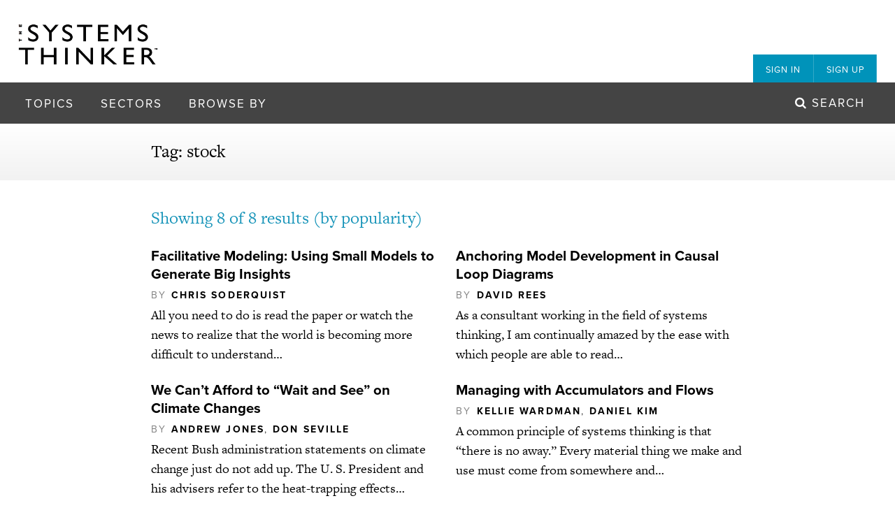

--- FILE ---
content_type: text/html; charset=UTF-8
request_url: https://thesystemsthinker.com/tag/stock/
body_size: 15581
content:
    <!DOCTYPE html>
<html class="no-js" lang="en">
    <head>
        <meta charset="UTF-8" />
        <meta http-equiv="x-ua-compatible" content="ie=edge">
<script type="text/javascript">
/* <![CDATA[ */
 var gform;gform||(document.addEventListener("gform_main_scripts_loaded",function(){gform.scriptsLoaded=!0}),window.addEventListener("DOMContentLoaded",function(){gform.domLoaded=!0}),gform={domLoaded:!1,scriptsLoaded:!1,initializeOnLoaded:function(o){gform.domLoaded&&gform.scriptsLoaded?o():!gform.domLoaded&&gform.scriptsLoaded?window.addEventListener("DOMContentLoaded",o):document.addEventListener("gform_main_scripts_loaded",o)},hooks:{action:{},filter:{}},addAction:function(o,n,r,t){gform.addHook("action",o,n,r,t)},addFilter:function(o,n,r,t){gform.addHook("filter",o,n,r,t)},doAction:function(o){gform.doHook("action",o,arguments)},applyFilters:function(o){return gform.doHook("filter",o,arguments)},removeAction:function(o,n){gform.removeHook("action",o,n)},removeFilter:function(o,n,r){gform.removeHook("filter",o,n,r)},addHook:function(o,n,r,t,i){null==gform.hooks[o][n]&&(gform.hooks[o][n]=[]);var e=gform.hooks[o][n];null==i&&(i=n+"_"+e.length),gform.hooks[o][n].push({tag:i,callable:r,priority:t=null==t?10:t})},doHook:function(n,o,r){var t;if(r=Array.prototype.slice.call(r,1),null!=gform.hooks[n][o]&&((o=gform.hooks[n][o]).sort(function(o,n){return o.priority-n.priority}),o.forEach(function(o){"function"!=typeof(t=o.callable)&&(t=window[t]),"action"==n?t.apply(null,r):r[0]=t.apply(null,r)})),"filter"==n)return r[0]},removeHook:function(o,n,t,i){var r;null!=gform.hooks[o][n]&&(r=(r=gform.hooks[o][n]).filter(function(o,n,r){return!!(null!=i&&i!=o.tag||null!=t&&t!=o.priority)}),gform.hooks[o][n]=r)}}); 
/* ]]> */
</script>

        <title>The Systems Thinker &ndash; stock Archives - The Systems Thinker</title>
        <meta name="viewport" content="width=device-width, initial-scale=1">
        <link rel="pingback" href="https://thesystemsthinker.com/xmlrpc.php" />
        <link rel="stylesheet" type="text/css" href="https://thesystemsthinker.com/wp-content/themes/thinker/dist/styles/styles.css" />

        <!--[if lt IE 9]><script src="https://thesystemsthinker.com/wp-content/themes/thinker/dist/scripts/modernizr.js"></script><![endif]-->

        <script src="//use.typekit.net/jow2rzs.js"></script>
        <script>try{Typekit.load({ async: true });}catch(e){}</script>

                    <link rel="icon" type="image/png" href="https://thesystemsthinker.com/wp-content/uploads/2015/09/favicon.png" />
        
        <script>
          (function(i,s,o,g,r,a,m){i['GoogleAnalyticsObject']=r;i[r]=i[r]||function(){
          (i[r].q=i[r].q||[]).push(arguments)},i[r].l=1*new Date();a=s.createElement(o),
          m=s.getElementsByTagName(o)[0];a.async=1;a.src=g;m.parentNode.insertBefore(a,m)
          })(window,document,'script','//www.google-analytics.com/analytics.js','ga');
          ga('create', 'UA-74731904-1', 'auto');
          ga('send', 'pageview');
          
        </script>
        <script type="text/javascript">
            var $mcGoal = {'settings':{'uuid':'0287818489c1342f7e73b63c0','dc':'us10'}};
            (function() {
            var sp = document.createElement('script'); sp.type = 'text/javascript'; sp.async = true; sp.defer = true;
            sp.src = ('https:' == document.location.protocol ? 'https://s3.amazonaws.com/downloads.mailchimp.com' : 'http://downloads.mailchimp.com') + '/js/goal.min.js';
            var s = document.getElementsByTagName('script')[0]; s.parentNode.insertBefore(sp, s);
            })();
        </script>
        
        <meta name='robots' content='index, follow, max-image-preview:large, max-snippet:-1, max-video-preview:-1' />
	<style>img:is([sizes="auto" i], [sizes^="auto," i]) { contain-intrinsic-size: 3000px 1500px }</style>
	
	<!-- This site is optimized with the Yoast SEO plugin v26.8 - https://yoast.com/product/yoast-seo-wordpress/ -->
	<link rel="canonical" href="https://thesystemsthinker.com/tag/stock/" />
	<meta property="og:locale" content="en_US" />
	<meta property="og:type" content="article" />
	<meta property="og:title" content="stock Archives - The Systems Thinker" />
	<meta property="og:url" content="https://thesystemsthinker.com/tag/stock/" />
	<meta property="og:site_name" content="The Systems Thinker" />
	<meta name="twitter:card" content="summary_large_image" />
	<script type="application/ld+json" class="yoast-schema-graph">{"@context":"https://schema.org","@graph":[{"@type":"CollectionPage","@id":"https://thesystemsthinker.com/tag/stock/","url":"https://thesystemsthinker.com/tag/stock/","name":"stock Archives - The Systems Thinker","isPartOf":{"@id":"https://thesystemsthinker.com/#website"},"primaryImageOfPage":{"@id":"https://thesystemsthinker.com/tag/stock/#primaryimage"},"image":{"@id":"https://thesystemsthinker.com/tag/stock/#primaryimage"},"thumbnailUrl":"https://thesystemsthinker.com/wp-content/uploads/images/ln-products/140901.png","breadcrumb":{"@id":"https://thesystemsthinker.com/tag/stock/#breadcrumb"},"inLanguage":"en-US"},{"@type":"ImageObject","inLanguage":"en-US","@id":"https://thesystemsthinker.com/tag/stock/#primaryimage","url":"https://thesystemsthinker.com/wp-content/uploads/images/ln-products/140901.png","contentUrl":"https://thesystemsthinker.com/wp-content/uploads/images/ln-products/140901.png","width":1367,"height":532},{"@type":"BreadcrumbList","@id":"https://thesystemsthinker.com/tag/stock/#breadcrumb","itemListElement":[{"@type":"ListItem","position":1,"name":"Home","item":"https://thesystemsthinker.com/"},{"@type":"ListItem","position":2,"name":"stock"}]},{"@type":"WebSite","@id":"https://thesystemsthinker.com/#website","url":"https://thesystemsthinker.com/","name":"The Systems Thinker","description":"","potentialAction":[{"@type":"SearchAction","target":{"@type":"EntryPoint","urlTemplate":"https://thesystemsthinker.com/?s={search_term_string}"},"query-input":{"@type":"PropertyValueSpecification","valueRequired":true,"valueName":"search_term_string"}}],"inLanguage":"en-US"}]}</script>
	<!-- / Yoast SEO plugin. -->


<link rel="alternate" type="application/rss+xml" title="The Systems Thinker &raquo; Feed" href="https://thesystemsthinker.com/feed/" />
<link rel="alternate" type="application/rss+xml" title="The Systems Thinker &raquo; Comments Feed" href="https://thesystemsthinker.com/comments/feed/" />
<link rel="alternate" type="application/rss+xml" title="The Systems Thinker &raquo; stock Tag Feed" href="https://thesystemsthinker.com/tag/stock/feed/" />
<script type="text/javascript">
/* <![CDATA[ */
window._wpemojiSettings = {"baseUrl":"https:\/\/s.w.org\/images\/core\/emoji\/16.0.1\/72x72\/","ext":".png","svgUrl":"https:\/\/s.w.org\/images\/core\/emoji\/16.0.1\/svg\/","svgExt":".svg","source":{"concatemoji":"https:\/\/thesystemsthinker.com\/wp-includes\/js\/wp-emoji-release.min.js?ver=6.8.3"}};
/*! This file is auto-generated */
!function(s,n){var o,i,e;function c(e){try{var t={supportTests:e,timestamp:(new Date).valueOf()};sessionStorage.setItem(o,JSON.stringify(t))}catch(e){}}function p(e,t,n){e.clearRect(0,0,e.canvas.width,e.canvas.height),e.fillText(t,0,0);var t=new Uint32Array(e.getImageData(0,0,e.canvas.width,e.canvas.height).data),a=(e.clearRect(0,0,e.canvas.width,e.canvas.height),e.fillText(n,0,0),new Uint32Array(e.getImageData(0,0,e.canvas.width,e.canvas.height).data));return t.every(function(e,t){return e===a[t]})}function u(e,t){e.clearRect(0,0,e.canvas.width,e.canvas.height),e.fillText(t,0,0);for(var n=e.getImageData(16,16,1,1),a=0;a<n.data.length;a++)if(0!==n.data[a])return!1;return!0}function f(e,t,n,a){switch(t){case"flag":return n(e,"\ud83c\udff3\ufe0f\u200d\u26a7\ufe0f","\ud83c\udff3\ufe0f\u200b\u26a7\ufe0f")?!1:!n(e,"\ud83c\udde8\ud83c\uddf6","\ud83c\udde8\u200b\ud83c\uddf6")&&!n(e,"\ud83c\udff4\udb40\udc67\udb40\udc62\udb40\udc65\udb40\udc6e\udb40\udc67\udb40\udc7f","\ud83c\udff4\u200b\udb40\udc67\u200b\udb40\udc62\u200b\udb40\udc65\u200b\udb40\udc6e\u200b\udb40\udc67\u200b\udb40\udc7f");case"emoji":return!a(e,"\ud83e\udedf")}return!1}function g(e,t,n,a){var r="undefined"!=typeof WorkerGlobalScope&&self instanceof WorkerGlobalScope?new OffscreenCanvas(300,150):s.createElement("canvas"),o=r.getContext("2d",{willReadFrequently:!0}),i=(o.textBaseline="top",o.font="600 32px Arial",{});return e.forEach(function(e){i[e]=t(o,e,n,a)}),i}function t(e){var t=s.createElement("script");t.src=e,t.defer=!0,s.head.appendChild(t)}"undefined"!=typeof Promise&&(o="wpEmojiSettingsSupports",i=["flag","emoji"],n.supports={everything:!0,everythingExceptFlag:!0},e=new Promise(function(e){s.addEventListener("DOMContentLoaded",e,{once:!0})}),new Promise(function(t){var n=function(){try{var e=JSON.parse(sessionStorage.getItem(o));if("object"==typeof e&&"number"==typeof e.timestamp&&(new Date).valueOf()<e.timestamp+604800&&"object"==typeof e.supportTests)return e.supportTests}catch(e){}return null}();if(!n){if("undefined"!=typeof Worker&&"undefined"!=typeof OffscreenCanvas&&"undefined"!=typeof URL&&URL.createObjectURL&&"undefined"!=typeof Blob)try{var e="postMessage("+g.toString()+"("+[JSON.stringify(i),f.toString(),p.toString(),u.toString()].join(",")+"));",a=new Blob([e],{type:"text/javascript"}),r=new Worker(URL.createObjectURL(a),{name:"wpTestEmojiSupports"});return void(r.onmessage=function(e){c(n=e.data),r.terminate(),t(n)})}catch(e){}c(n=g(i,f,p,u))}t(n)}).then(function(e){for(var t in e)n.supports[t]=e[t],n.supports.everything=n.supports.everything&&n.supports[t],"flag"!==t&&(n.supports.everythingExceptFlag=n.supports.everythingExceptFlag&&n.supports[t]);n.supports.everythingExceptFlag=n.supports.everythingExceptFlag&&!n.supports.flag,n.DOMReady=!1,n.readyCallback=function(){n.DOMReady=!0}}).then(function(){return e}).then(function(){var e;n.supports.everything||(n.readyCallback(),(e=n.source||{}).concatemoji?t(e.concatemoji):e.wpemoji&&e.twemoji&&(t(e.twemoji),t(e.wpemoji)))}))}((window,document),window._wpemojiSettings);
/* ]]> */
</script>
<link rel='stylesheet' id='gforms_reset_css-css' href='https://thesystemsthinker.com/wp-content/plugins/gravityforms/legacy/css/formreset.min.css?ver=2.8.18' type='text/css' media='all' />
<link rel='stylesheet' id='gforms_formsmain_css-css' href='https://thesystemsthinker.com/wp-content/plugins/gravityforms/legacy/css/formsmain.min.css?ver=2.8.18' type='text/css' media='all' />
<link rel='stylesheet' id='gforms_ready_class_css-css' href='https://thesystemsthinker.com/wp-content/plugins/gravityforms/legacy/css/readyclass.min.css?ver=2.8.18' type='text/css' media='all' />
<link rel='stylesheet' id='gforms_browsers_css-css' href='https://thesystemsthinker.com/wp-content/plugins/gravityforms/legacy/css/browsers.min.css?ver=2.8.18' type='text/css' media='all' />
<style id='wp-emoji-styles-inline-css' type='text/css'>

	img.wp-smiley, img.emoji {
		display: inline !important;
		border: none !important;
		box-shadow: none !important;
		height: 1em !important;
		width: 1em !important;
		margin: 0 0.07em !important;
		vertical-align: -0.1em !important;
		background: none !important;
		padding: 0 !important;
	}
</style>
<link rel='stylesheet' id='wp-block-library-css' href='https://thesystemsthinker.com/wp-includes/css/dist/block-library/style.min.css?ver=6.8.3' type='text/css' media='all' />
<style id='classic-theme-styles-inline-css' type='text/css'>
/*! This file is auto-generated */
.wp-block-button__link{color:#fff;background-color:#32373c;border-radius:9999px;box-shadow:none;text-decoration:none;padding:calc(.667em + 2px) calc(1.333em + 2px);font-size:1.125em}.wp-block-file__button{background:#32373c;color:#fff;text-decoration:none}
</style>
<style id='global-styles-inline-css' type='text/css'>
:root{--wp--preset--aspect-ratio--square: 1;--wp--preset--aspect-ratio--4-3: 4/3;--wp--preset--aspect-ratio--3-4: 3/4;--wp--preset--aspect-ratio--3-2: 3/2;--wp--preset--aspect-ratio--2-3: 2/3;--wp--preset--aspect-ratio--16-9: 16/9;--wp--preset--aspect-ratio--9-16: 9/16;--wp--preset--color--black: #000000;--wp--preset--color--cyan-bluish-gray: #abb8c3;--wp--preset--color--white: #ffffff;--wp--preset--color--pale-pink: #f78da7;--wp--preset--color--vivid-red: #cf2e2e;--wp--preset--color--luminous-vivid-orange: #ff6900;--wp--preset--color--luminous-vivid-amber: #fcb900;--wp--preset--color--light-green-cyan: #7bdcb5;--wp--preset--color--vivid-green-cyan: #00d084;--wp--preset--color--pale-cyan-blue: #8ed1fc;--wp--preset--color--vivid-cyan-blue: #0693e3;--wp--preset--color--vivid-purple: #9b51e0;--wp--preset--gradient--vivid-cyan-blue-to-vivid-purple: linear-gradient(135deg,rgba(6,147,227,1) 0%,rgb(155,81,224) 100%);--wp--preset--gradient--light-green-cyan-to-vivid-green-cyan: linear-gradient(135deg,rgb(122,220,180) 0%,rgb(0,208,130) 100%);--wp--preset--gradient--luminous-vivid-amber-to-luminous-vivid-orange: linear-gradient(135deg,rgba(252,185,0,1) 0%,rgba(255,105,0,1) 100%);--wp--preset--gradient--luminous-vivid-orange-to-vivid-red: linear-gradient(135deg,rgba(255,105,0,1) 0%,rgb(207,46,46) 100%);--wp--preset--gradient--very-light-gray-to-cyan-bluish-gray: linear-gradient(135deg,rgb(238,238,238) 0%,rgb(169,184,195) 100%);--wp--preset--gradient--cool-to-warm-spectrum: linear-gradient(135deg,rgb(74,234,220) 0%,rgb(151,120,209) 20%,rgb(207,42,186) 40%,rgb(238,44,130) 60%,rgb(251,105,98) 80%,rgb(254,248,76) 100%);--wp--preset--gradient--blush-light-purple: linear-gradient(135deg,rgb(255,206,236) 0%,rgb(152,150,240) 100%);--wp--preset--gradient--blush-bordeaux: linear-gradient(135deg,rgb(254,205,165) 0%,rgb(254,45,45) 50%,rgb(107,0,62) 100%);--wp--preset--gradient--luminous-dusk: linear-gradient(135deg,rgb(255,203,112) 0%,rgb(199,81,192) 50%,rgb(65,88,208) 100%);--wp--preset--gradient--pale-ocean: linear-gradient(135deg,rgb(255,245,203) 0%,rgb(182,227,212) 50%,rgb(51,167,181) 100%);--wp--preset--gradient--electric-grass: linear-gradient(135deg,rgb(202,248,128) 0%,rgb(113,206,126) 100%);--wp--preset--gradient--midnight: linear-gradient(135deg,rgb(2,3,129) 0%,rgb(40,116,252) 100%);--wp--preset--font-size--small: 13px;--wp--preset--font-size--medium: 20px;--wp--preset--font-size--large: 36px;--wp--preset--font-size--x-large: 42px;--wp--preset--spacing--20: 0.44rem;--wp--preset--spacing--30: 0.67rem;--wp--preset--spacing--40: 1rem;--wp--preset--spacing--50: 1.5rem;--wp--preset--spacing--60: 2.25rem;--wp--preset--spacing--70: 3.38rem;--wp--preset--spacing--80: 5.06rem;--wp--preset--shadow--natural: 6px 6px 9px rgba(0, 0, 0, 0.2);--wp--preset--shadow--deep: 12px 12px 50px rgba(0, 0, 0, 0.4);--wp--preset--shadow--sharp: 6px 6px 0px rgba(0, 0, 0, 0.2);--wp--preset--shadow--outlined: 6px 6px 0px -3px rgba(255, 255, 255, 1), 6px 6px rgba(0, 0, 0, 1);--wp--preset--shadow--crisp: 6px 6px 0px rgba(0, 0, 0, 1);}:where(.is-layout-flex){gap: 0.5em;}:where(.is-layout-grid){gap: 0.5em;}body .is-layout-flex{display: flex;}.is-layout-flex{flex-wrap: wrap;align-items: center;}.is-layout-flex > :is(*, div){margin: 0;}body .is-layout-grid{display: grid;}.is-layout-grid > :is(*, div){margin: 0;}:where(.wp-block-columns.is-layout-flex){gap: 2em;}:where(.wp-block-columns.is-layout-grid){gap: 2em;}:where(.wp-block-post-template.is-layout-flex){gap: 1.25em;}:where(.wp-block-post-template.is-layout-grid){gap: 1.25em;}.has-black-color{color: var(--wp--preset--color--black) !important;}.has-cyan-bluish-gray-color{color: var(--wp--preset--color--cyan-bluish-gray) !important;}.has-white-color{color: var(--wp--preset--color--white) !important;}.has-pale-pink-color{color: var(--wp--preset--color--pale-pink) !important;}.has-vivid-red-color{color: var(--wp--preset--color--vivid-red) !important;}.has-luminous-vivid-orange-color{color: var(--wp--preset--color--luminous-vivid-orange) !important;}.has-luminous-vivid-amber-color{color: var(--wp--preset--color--luminous-vivid-amber) !important;}.has-light-green-cyan-color{color: var(--wp--preset--color--light-green-cyan) !important;}.has-vivid-green-cyan-color{color: var(--wp--preset--color--vivid-green-cyan) !important;}.has-pale-cyan-blue-color{color: var(--wp--preset--color--pale-cyan-blue) !important;}.has-vivid-cyan-blue-color{color: var(--wp--preset--color--vivid-cyan-blue) !important;}.has-vivid-purple-color{color: var(--wp--preset--color--vivid-purple) !important;}.has-black-background-color{background-color: var(--wp--preset--color--black) !important;}.has-cyan-bluish-gray-background-color{background-color: var(--wp--preset--color--cyan-bluish-gray) !important;}.has-white-background-color{background-color: var(--wp--preset--color--white) !important;}.has-pale-pink-background-color{background-color: var(--wp--preset--color--pale-pink) !important;}.has-vivid-red-background-color{background-color: var(--wp--preset--color--vivid-red) !important;}.has-luminous-vivid-orange-background-color{background-color: var(--wp--preset--color--luminous-vivid-orange) !important;}.has-luminous-vivid-amber-background-color{background-color: var(--wp--preset--color--luminous-vivid-amber) !important;}.has-light-green-cyan-background-color{background-color: var(--wp--preset--color--light-green-cyan) !important;}.has-vivid-green-cyan-background-color{background-color: var(--wp--preset--color--vivid-green-cyan) !important;}.has-pale-cyan-blue-background-color{background-color: var(--wp--preset--color--pale-cyan-blue) !important;}.has-vivid-cyan-blue-background-color{background-color: var(--wp--preset--color--vivid-cyan-blue) !important;}.has-vivid-purple-background-color{background-color: var(--wp--preset--color--vivid-purple) !important;}.has-black-border-color{border-color: var(--wp--preset--color--black) !important;}.has-cyan-bluish-gray-border-color{border-color: var(--wp--preset--color--cyan-bluish-gray) !important;}.has-white-border-color{border-color: var(--wp--preset--color--white) !important;}.has-pale-pink-border-color{border-color: var(--wp--preset--color--pale-pink) !important;}.has-vivid-red-border-color{border-color: var(--wp--preset--color--vivid-red) !important;}.has-luminous-vivid-orange-border-color{border-color: var(--wp--preset--color--luminous-vivid-orange) !important;}.has-luminous-vivid-amber-border-color{border-color: var(--wp--preset--color--luminous-vivid-amber) !important;}.has-light-green-cyan-border-color{border-color: var(--wp--preset--color--light-green-cyan) !important;}.has-vivid-green-cyan-border-color{border-color: var(--wp--preset--color--vivid-green-cyan) !important;}.has-pale-cyan-blue-border-color{border-color: var(--wp--preset--color--pale-cyan-blue) !important;}.has-vivid-cyan-blue-border-color{border-color: var(--wp--preset--color--vivid-cyan-blue) !important;}.has-vivid-purple-border-color{border-color: var(--wp--preset--color--vivid-purple) !important;}.has-vivid-cyan-blue-to-vivid-purple-gradient-background{background: var(--wp--preset--gradient--vivid-cyan-blue-to-vivid-purple) !important;}.has-light-green-cyan-to-vivid-green-cyan-gradient-background{background: var(--wp--preset--gradient--light-green-cyan-to-vivid-green-cyan) !important;}.has-luminous-vivid-amber-to-luminous-vivid-orange-gradient-background{background: var(--wp--preset--gradient--luminous-vivid-amber-to-luminous-vivid-orange) !important;}.has-luminous-vivid-orange-to-vivid-red-gradient-background{background: var(--wp--preset--gradient--luminous-vivid-orange-to-vivid-red) !important;}.has-very-light-gray-to-cyan-bluish-gray-gradient-background{background: var(--wp--preset--gradient--very-light-gray-to-cyan-bluish-gray) !important;}.has-cool-to-warm-spectrum-gradient-background{background: var(--wp--preset--gradient--cool-to-warm-spectrum) !important;}.has-blush-light-purple-gradient-background{background: var(--wp--preset--gradient--blush-light-purple) !important;}.has-blush-bordeaux-gradient-background{background: var(--wp--preset--gradient--blush-bordeaux) !important;}.has-luminous-dusk-gradient-background{background: var(--wp--preset--gradient--luminous-dusk) !important;}.has-pale-ocean-gradient-background{background: var(--wp--preset--gradient--pale-ocean) !important;}.has-electric-grass-gradient-background{background: var(--wp--preset--gradient--electric-grass) !important;}.has-midnight-gradient-background{background: var(--wp--preset--gradient--midnight) !important;}.has-small-font-size{font-size: var(--wp--preset--font-size--small) !important;}.has-medium-font-size{font-size: var(--wp--preset--font-size--medium) !important;}.has-large-font-size{font-size: var(--wp--preset--font-size--large) !important;}.has-x-large-font-size{font-size: var(--wp--preset--font-size--x-large) !important;}
:where(.wp-block-post-template.is-layout-flex){gap: 1.25em;}:where(.wp-block-post-template.is-layout-grid){gap: 1.25em;}
:where(.wp-block-columns.is-layout-flex){gap: 2em;}:where(.wp-block-columns.is-layout-grid){gap: 2em;}
:root :where(.wp-block-pullquote){font-size: 1.5em;line-height: 1.6;}
</style>
<script type="text/javascript" src="https://thesystemsthinker.com/wp-includes/js/jquery/jquery.min.js?ver=3.7.1" id="jquery-core-js"></script>
<script type="text/javascript" src="https://thesystemsthinker.com/wp-includes/js/jquery/jquery-migrate.min.js?ver=3.4.1" id="jquery-migrate-js"></script>
<script type="text/javascript" defer='defer' src="https://thesystemsthinker.com/wp-content/plugins/gravityforms/js/jquery.json.min.js?ver=2.8.18" id="gform_json-js"></script>
<script type="text/javascript" id="gform_gravityforms-js-extra">
/* <![CDATA[ */
var gf_global = {"gf_currency_config":{"name":"U.S. Dollar","symbol_left":"$","symbol_right":"","symbol_padding":"","thousand_separator":",","decimal_separator":".","decimals":2,"code":"USD"},"base_url":"https:\/\/thesystemsthinker.com\/wp-content\/plugins\/gravityforms","number_formats":[],"spinnerUrl":"https:\/\/thesystemsthinker.com\/wp-content\/plugins\/gravityforms\/images\/spinner.svg","version_hash":"68eaf2fe8bf18f78ba797d183f0f2c01","strings":{"newRowAdded":"New row added.","rowRemoved":"Row removed","formSaved":"The form has been saved.  The content contains the link to return and complete the form."}};
var gform_i18n = {"datepicker":{"days":{"monday":"Mo","tuesday":"Tu","wednesday":"We","thursday":"Th","friday":"Fr","saturday":"Sa","sunday":"Su"},"months":{"january":"January","february":"February","march":"March","april":"April","may":"May","june":"June","july":"July","august":"August","september":"September","october":"October","november":"November","december":"December"},"firstDay":1,"iconText":"Select date"}};
var gf_legacy_multi = {"1":"1"};
var gform_gravityforms = {"strings":{"invalid_file_extension":"This type of file is not allowed. Must be one of the following:","delete_file":"Delete this file","in_progress":"in progress","file_exceeds_limit":"File exceeds size limit","illegal_extension":"This type of file is not allowed.","max_reached":"Maximum number of files reached","unknown_error":"There was a problem while saving the file on the server","currently_uploading":"Please wait for the uploading to complete","cancel":"Cancel","cancel_upload":"Cancel this upload","cancelled":"Cancelled"},"vars":{"images_url":"https:\/\/thesystemsthinker.com\/wp-content\/plugins\/gravityforms\/images"}};
/* ]]> */
</script>
<script type="text/javascript" id="gform_gravityforms-js-before">
/* <![CDATA[ */

/* ]]> */
</script>
<script type="text/javascript" defer='defer' src="https://thesystemsthinker.com/wp-content/plugins/gravityforms/js/gravityforms.min.js?ver=2.8.18" id="gform_gravityforms-js"></script>
<script type="text/javascript" defer='defer' src="https://thesystemsthinker.com/wp-content/plugins/gravityforms/assets/js/dist/utils.min.js?ver=50c7bea9c2320e16728e44ae9fde5f26" id="gform_gravityforms_utils-js"></script>
<link rel="https://api.w.org/" href="https://thesystemsthinker.com/wp-json/" /><link rel="alternate" title="JSON" type="application/json" href="https://thesystemsthinker.com/wp-json/wp/v2/tags/123" /><link rel="EditURI" type="application/rsd+xml" title="RSD" href="https://thesystemsthinker.com/xmlrpc.php?rsd" />
<style id="sccss">.xx-changed-this .st-form-box .subtitle {
  text-transform: uppercase;
  font-family: 'proxima-nova';
  color: #1593b8;
  font-size: 17px;
}

.xx-changed-this .st-frontpage .w5 .st-form-box h2 {
  margin-top: -12px;
}

.example {
  border-left: 4px #0093ba solid;
  padding-left: 0.5em;
  color: #666;
  margin: 1em 0 1em 1em;
}

.vanilla-pdf-embed {
  box-shadow: 0px 5px 5px -5px #333;
}

.vanilla-pdf-download {
}

#tools img {
  max-width: 800px;
  margin: 0 auto;
}

a, img {
    border:none;
    outline:none;
}</style>
            </head>
    <body class="archive tag tag-stock tag-123 wp-theme-thinker  st-textualize" data-module="textualize" data-base-width="1200">
        <div id="slideout-menu" data-module="slideout-menu">
    <div class="pos-rel">
        <nav class="st-menu secondary default account" role="menu">
    <ul class="menu">
                    <li class="menu-item">
                <a href="#sign-in" class="menu-item-link">
                    Sign In
                </a>    
            </li>
            <li class="menu-item">
                <a href="#sign-up" class="menu-item-link">
                    Sign Up
                </a>    
            </li>
            </ul>
</nav>        <nav class="st-menu generic" role="menu">
    <ul class="menu">
                    <li class="menu-item ">
                <a class="menu-item-link" href="https://thesystemsthinker.com/topics/archetypes/">
                    Archetypes
                </a>
            </li>
                    <li class="menu-item ">
                <a class="menu-item-link" href="https://thesystemsthinker.com/topics/fundamentals/">
                    Fundamentals
                </a>
            </li>
                    <li class="menu-item ">
                <a class="menu-item-link" href="https://thesystemsthinker.com/topics/leadership/">
                    Leadership
                </a>
            </li>
                    <li class="menu-item ">
                <a class="menu-item-link" href="https://thesystemsthinker.com/topics/management/">
                    Management
                </a>
            </li>
                    <li class="menu-item ">
                <a class="menu-item-link" href="https://thesystemsthinker.com/topics/managing-conflict/">
                    Managing Conflict
                </a>
            </li>
                    <li class="menu-item ">
                <a class="menu-item-link" href="https://thesystemsthinker.com/topics/organizational-learning/">
                    Organizational Learning
                </a>
            </li>
                    <li class="menu-item ">
                <a class="menu-item-link" href="https://thesystemsthinker.com/topics/personal-mastery/">
                    Personal Mastery
                </a>
            </li>
                    <li class="menu-item ">
                <a class="menu-item-link" href="https://thesystemsthinker.com/topics/public-policy/">
                    Public Policy
                </a>
            </li>
                    <li class="menu-item ">
                <a class="menu-item-link" href="https://thesystemsthinker.com/topics/scenario-planning/">
                    Scenario Planning
                </a>
            </li>
                    <li class="menu-item ">
                <a class="menu-item-link" href="https://thesystemsthinker.com/topics/strategy/">
                    Strategy
                </a>
            </li>
                    <li class="menu-item ">
                <a class="menu-item-link" href="https://thesystemsthinker.com/topics/sustainability/">
                    Sustainability
                </a>
            </li>
                    <li class="menu-item ">
                <a class="menu-item-link" href="https://thesystemsthinker.com/topics/system-dynamics/">
                    System Dynamics
                </a>
            </li>
                    </ul>
</nav>        <nav class="st-menu generic" role="menu">
    <ul class="menu">
                    <li class="menu-item ">
                <a class="menu-item-link" href="https://thesystemsthinker.com/sectors/business/">
                    Business
                </a>
            </li>
                    <li class="menu-item ">
                <a class="menu-item-link" href="https://thesystemsthinker.com/sectors/education/">
                    Education
                </a>
            </li>
                    <li class="menu-item ">
                <a class="menu-item-link" href="https://thesystemsthinker.com/sectors/government/">
                    Government
                </a>
            </li>
                    <li class="menu-item ">
                <a class="menu-item-link" href="https://thesystemsthinker.com/sectors/healthcare/">
                    Healthcare
                </a>
            </li>
                    <li class="menu-item ">
                <a class="menu-item-link" href="https://thesystemsthinker.com/sectors/social-change/">
                    Social Change
                </a>
            </li>
                    </ul>
</nav>        <nav class="st-menu generic" role="menu">
    <ul class="menu">
                    <li class="menu-item ">
                <a class="menu-item-link" href="https://thesystemsthinker.com/category/articles/">
                    Articles
                </a>
            </li>
                    <li class="menu-item ">
                <a class="menu-item-link" href="https://thesystemsthinker.com/category/case-studies/">
                    Case Studies
                </a>
            </li>
                    <li class="menu-item ">
                <a class="menu-item-link" href="https://thesystemsthinker.com/category/how-to-guides/">
                    How-To Guides
                </a>
            </li>
                    <li class="menu-item ">
                <a class="menu-item-link" href="https://thesystemsthinker.com/category/pocket-guides/">
                    Pocket Guides
                </a>
            </li>
                    <li class="menu-item ">
                <a class="menu-item-link" href="https://thesystemsthinker.com/category/videos/">
                    Videos/Webinars
                </a>
            </li>
                    </ul>
</nav>    </div>
</div>        <div id="panel">
            <!--[if lt IE 8]>
                <p class="browser-upgrade">
                    <i class="fa fa-warning"></i> Hey! You are using an <strong>outdated</strong> browser. Please <a href="http://browsehappy.com/">upgrade your browser</a> to improve your experience.
                </p>
            <![endif]-->

                            <header class="st-banner main">
    <div class="top-bar">
        <div class="grid">
            <div class="pos-rel">
                <a class="logo" href="https://thesystemsthinker.com">
                    <img src="https://thesystemsthinker.com/wp-content/themes/thinker/dist/images/logo.png" alt="The Systems Thinker - " />
                </a>

                <nav class="st-menu secondary tabs account" role="menu">
    <ul class="menu">
                    <li class="menu-item">
                <a href="#sign-in" class="menu-item-link">
                    Sign In
                </a>    
            </li>
            <li class="menu-item">
                <a href="#sign-up" class="menu-item-link">
                    Sign Up
                </a>    
            </li>
            </ul>
</nav>            </div>
        </div>
    </div>

    <div class="bottom-bar">
        <div class="grid flush-small">
            <a class="panel-toggler" href="#panel">
                <i class="fa fa-bars"></i>
            </a>

            <nav class="st-menu multilevel" role="menu">
    <ul class="menu">
        <li class="menu-item pregnant">
            <span class="menu-item-link">Topics</span>
            <ul class="submenu">
                                    <li class="submenu-item ">
                        <a class="submenu-item-link" href="https://thesystemsthinker.com/topics/archetypes/">
                            <span class="title">Archetypes</span>
                        </a>
                    </li>
                                    <li class="submenu-item ">
                        <a class="submenu-item-link" href="https://thesystemsthinker.com/topics/fundamentals/">
                            <span class="title">Fundamentals</span>
                        </a>
                    </li>
                                    <li class="submenu-item ">
                        <a class="submenu-item-link" href="https://thesystemsthinker.com/topics/leadership/">
                            <span class="title">Leadership</span>
                        </a>
                    </li>
                                    <li class="submenu-item ">
                        <a class="submenu-item-link" href="https://thesystemsthinker.com/topics/management/">
                            <span class="title">Management</span>
                        </a>
                    </li>
                                    <li class="submenu-item ">
                        <a class="submenu-item-link" href="https://thesystemsthinker.com/topics/managing-conflict/">
                            <span class="title">Managing Conflict</span>
                        </a>
                    </li>
                                    <li class="submenu-item ">
                        <a class="submenu-item-link" href="https://thesystemsthinker.com/topics/organizational-learning/">
                            <span class="title">Organizational Learning</span>
                        </a>
                    </li>
                                    <li class="submenu-item ">
                        <a class="submenu-item-link" href="https://thesystemsthinker.com/topics/personal-mastery/">
                            <span class="title">Personal Mastery</span>
                        </a>
                    </li>
                                    <li class="submenu-item ">
                        <a class="submenu-item-link" href="https://thesystemsthinker.com/topics/public-policy/">
                            <span class="title">Public Policy</span>
                        </a>
                    </li>
                                    <li class="submenu-item ">
                        <a class="submenu-item-link" href="https://thesystemsthinker.com/topics/scenario-planning/">
                            <span class="title">Scenario Planning</span>
                        </a>
                    </li>
                                    <li class="submenu-item ">
                        <a class="submenu-item-link" href="https://thesystemsthinker.com/topics/strategy/">
                            <span class="title">Strategy</span>
                        </a>
                    </li>
                                    <li class="submenu-item ">
                        <a class="submenu-item-link" href="https://thesystemsthinker.com/topics/sustainability/">
                            <span class="title">Sustainability</span>
                        </a>
                    </li>
                                    <li class="submenu-item ">
                        <a class="submenu-item-link" href="https://thesystemsthinker.com/topics/system-dynamics/">
                            <span class="title">System Dynamics</span>
                        </a>
                    </li>
                            </ul>
        </li>
        <li class="menu-item pregnant">
            <span class="menu-item-link">Sectors</span>
            <ul class="submenu">
                                    <li class="submenu-item ">
                        <a class="submenu-item-link" href="https://thesystemsthinker.com/sectors/business/">
                            <span class="title">Business</span>
                        </a>
                    </li>
                                    <li class="submenu-item ">
                        <a class="submenu-item-link" href="https://thesystemsthinker.com/sectors/education/">
                            <span class="title">Education</span>
                        </a>
                    </li>
                                    <li class="submenu-item ">
                        <a class="submenu-item-link" href="https://thesystemsthinker.com/sectors/government/">
                            <span class="title">Government</span>
                        </a>
                    </li>
                                    <li class="submenu-item ">
                        <a class="submenu-item-link" href="https://thesystemsthinker.com/sectors/healthcare/">
                            <span class="title">Healthcare</span>
                        </a>
                    </li>
                                    <li class="submenu-item ">
                        <a class="submenu-item-link" href="https://thesystemsthinker.com/sectors/social-change/">
                            <span class="title">Social Change</span>
                        </a>
                    </li>
                            </ul>
        </li>
        <li class="menu-item pregnant">
            <span class="menu-item-link">Browse By</span>
            <ul class="submenu">
                                    <li class="submenu-item ">
                        <a class="submenu-item-link" href="https://thesystemsthinker.com/category/articles/">
                            <span class="title">Articles</span>
                        </a>
                    </li>
                                    <li class="submenu-item ">
                        <a class="submenu-item-link" href="https://thesystemsthinker.com/category/case-studies/">
                            <span class="title">Case Studies</span>
                        </a>
                    </li>
                                    <li class="submenu-item ">
                        <a class="submenu-item-link" href="https://thesystemsthinker.com/category/how-to-guides/">
                            <span class="title">How-To Guides</span>
                        </a>
                    </li>
                                    <li class="submenu-item ">
                        <a class="submenu-item-link" href="https://thesystemsthinker.com/category/pocket-guides/">
                            <span class="title">Pocket Guides</span>
                        </a>
                    </li>
                                    <li class="submenu-item ">
                        <a class="submenu-item-link" href="https://thesystemsthinker.com/category/videos/">
                            <span class="title">Videos/Webinars</span>
                        </a>
                    </li>
                                <li class="submenu-item">
                    <a class="submenu-item-link" href="/authors">
                        <span class="title">Authors</span>
                    </a>
                </li>
                <li class="submenu-item">
                    <a class="submenu-item-link" href="/tools">
                        <span class="title">Tools</span>
                    </a>
                </li>
            </ul>
        </li>
    </ul>
</nav>

            <a class="search-toggler" href="#search">
                <i class="fa fa-search"></i> <span class="search-label">Search</span>
            </a>
        </div>
    </div>
</header>            
            <section role="main">
                            <h1 class="st-banner page-title">
            <div class="grid smaller">
                <div class="w12">
                    Tag: <span>stock</span>
                </div>
            </div>
        </h1>
        <div class="st-archive">
        <div class="grid smaller flush-mobile">
            <div class="w12">
                <div class="st-posts-tiles">
                    <h4 class="st-section-title">
                        Showing 8 of 8 results (by popularity)
                    </h4>
                                                                        <div class="row">
                                                                    <div class="cell cell-1">
                                            <div class="st-excerpt post nothumb ">
    <div class="thumb-align">
        <h1 class="excerpt-title"><a href="https://thesystemsthinker.com/facilitative-modeling-using-small-models-to-generate-big-insights/">Facilitative Modeling: Using Small Models to Generate Big Insights</a></h1>
        <div class="byline-and-share">
            
                            

<div class="st-byline ">
    <span class="by">By</span>
    <div class="authors">
                    <div class="author">
                                    <a class="thumb" href="https://thesystemsthinker.com/author/chris-soderquist/" style="background-image: url('https://thesystemsthinker.com/wp-content/uploads/2015/11/Chris-S-150x0-c-default.jpg')"></a>
                                <cite>
                    <a class="author-link" href="https://thesystemsthinker.com/author/chris-soderquist/">
                        <span class="name">Chris Soderquist</span>
                                            </a>
                </cite>
            </div>
            </div>
</div>            
                    </div>
                    <div class="st-body">
                <p>All you need to do is read the paper or watch the news to realize that the world is becoming more difficult to understand&hellip;</p>
            </div>
            </div>
</div>
                                    </div>
                                                                    <div class="cell cell-2">
                                            <div class="st-excerpt post nothumb ">
    <div class="thumb-align">
        <h1 class="excerpt-title"><a href="https://thesystemsthinker.com/anchoring-model-development-in-causal-loop-diagrams/">Anchoring Model Development in Causal Loop Diagrams</a></h1>
        <div class="byline-and-share">
            
                            

<div class="st-byline ">
    <span class="by">By</span>
    <div class="authors">
                    <div class="author">
                                <cite>
                    <a class="author-link" href="https://thesystemsthinker.com/author/david-rees/">
                        <span class="name">David Rees</span>
                                            </a>
                </cite>
            </div>
            </div>
</div>            
                    </div>
                    <div class="st-body">
                <p>As a consultant working in the field of systems thinking, I am continually amazed by the ease with which people are able to read&hellip;</p>
            </div>
            </div>
</div>
                                    </div>
                                                            </div>
                                                    <div class="row">
                                                                    <div class="cell cell-1">
                                            <div class="st-excerpt post nothumb ">
    <div class="thumb-align">
        <h1 class="excerpt-title"><a href="https://thesystemsthinker.com/we-cant-afford-to-wait-and-see-on-climate-changes/">We Can&#8217;t Afford to &#8220;Wait and See&#8221; on Climate Changes</a></h1>
        <div class="byline-and-share">
            
                            

<div class="st-byline ">
    <span class="by">By</span>
    <div class="authors">
                    <div class="author">
                                    <a class="thumb" href="https://thesystemsthinker.com/author/andrew-jones/" style="background-image: url('https://thesystemsthinker.com/wp-content/uploads/2015/11/Drew-Jones-150x0-c-default.jpg')"></a>
                                <cite>
                    <a class="author-link" href="https://thesystemsthinker.com/author/andrew-jones/">
                        <span class="name">Andrew Jones</span>
                        <span class="comma">,</span>                    </a>
                </cite>
            </div>
                    <div class="author">
                                    <a class="thumb" href="https://thesystemsthinker.com/author/don-seville/" style="background-image: url('https://thesystemsthinker.com/wp-content/uploads/2015/12/Don-Seville-150x0-c-default.jpg')"></a>
                                <cite>
                    <a class="author-link" href="https://thesystemsthinker.com/author/don-seville/">
                        <span class="name">Don Seville</span>
                                            </a>
                </cite>
            </div>
            </div>
</div>            
                    </div>
                    <div class="st-body">
                <p>Recent Bush administration statements on climate change just do not add up. The U. S. President and his advisers refer to the heat-trapping effects&hellip;</p>
            </div>
            </div>
</div>
                                    </div>
                                                                    <div class="cell cell-2">
                                            <div class="st-excerpt post nothumb ">
    <div class="thumb-align">
        <h1 class="excerpt-title"><a href="https://thesystemsthinker.com/managing-with-accumulators-and-flows/">Managing with Accumulators and Flows</a></h1>
        <div class="byline-and-share">
            
                            

<div class="st-byline ">
    <span class="by">By</span>
    <div class="authors">
                    <div class="author">
                                    <a class="thumb" href="https://thesystemsthinker.com/author/kellie-wardman/" style="background-image: url('https://thesystemsthinker.com/wp-content/uploads/2015/12/Kellie-Wardman-150x0-c-default.jpeg')"></a>
                                <cite>
                    <a class="author-link" href="https://thesystemsthinker.com/author/kellie-wardman/">
                        <span class="name">Kellie Wardman</span>
                        <span class="comma">,</span>                    </a>
                </cite>
            </div>
                    <div class="author">
                                    <a class="thumb" href="https://thesystemsthinker.com/author/daniel-kim/" style="background-image: url('https://thesystemsthinker.com/wp-content/uploads/2015/11/daniel-kim-150x0-c-default.jpg')"></a>
                                <cite>
                    <a class="author-link" href="https://thesystemsthinker.com/author/daniel-kim/">
                        <span class="name">Daniel Kim</span>
                                            </a>
                </cite>
            </div>
            </div>
</div>            
                    </div>
                    <div class="st-body">
                <p>A common principle of systems thinking is that &#8220;there is no away.&#8221; Every material thing we make and use must come from somewhere and&hellip;</p>
            </div>
            </div>
</div>
                                    </div>
                                                            </div>
                                                    <div class="row">
                                                                    <div class="cell cell-1">
                                            <div class="st-excerpt post nothumb ">
    <div class="thumb-align">
        <h1 class="excerpt-title"><a href="https://thesystemsthinker.com/structural-thinking-the-world-according-to-accumulators-and-flows/">Structural Thinking: The World According to Accumulators and Flows</a></h1>
        <div class="byline-and-share">
            
                            

<div class="st-byline ">
    <span class="by">By</span>
    <div class="authors">
                    <div class="author">
                                    <a class="thumb" href="https://thesystemsthinker.com/author/daniel-kim/" style="background-image: url('https://thesystemsthinker.com/wp-content/uploads/2015/11/daniel-kim-150x0-c-default.jpg')"></a>
                                <cite>
                    <a class="author-link" href="https://thesystemsthinker.com/author/daniel-kim/">
                        <span class="name">Daniel Kim</span>
                                            </a>
                </cite>
            </div>
            </div>
</div>            
                    </div>
                    <div class="st-body">
                <p>Avice president of a major U. S. manufacturer once questioned whether today’s rapid pace of change means that all our old tools and ways&hellip;</p>
            </div>
            </div>
</div>
                                    </div>
                                                                    <div class="cell cell-2">
                                            <div class="st-excerpt post nothumb ">
    <div class="thumb-align">
        <h1 class="excerpt-title"><a href="https://thesystemsthinker.com/accumulators-bathtubs-bathtubs-everywhere/">Accumulators: Bathtubs, Bathtubs Everywhere&#8230;</a></h1>
        <div class="byline-and-share">
            
                            

<div class="st-byline ">
    <span class="by">By</span>
    <div class="authors">
                    <div class="author">
                                    <a class="thumb" href="https://thesystemsthinker.com/author/daniel-kim/" style="background-image: url('https://thesystemsthinker.com/wp-content/uploads/2015/11/daniel-kim-150x0-c-default.jpg')"></a>
                                <cite>
                    <a class="author-link" href="https://thesystemsthinker.com/author/daniel-kim/">
                        <span class="name">Daniel Kim</span>
                                            </a>
                </cite>
            </div>
            </div>
</div>            
                    </div>
                    <div class="st-body">
                <p>When’s the last time you actually took a real, honest-to-goodness bath? If you are like most people, it has probably been quite a while.</p>
            </div>
            </div>
</div>
                                    </div>
                                                            </div>
                                                    <div class="row">
                                                                    <div class="cell cell-1">
                                            <div class="st-excerpt post nothumb ">
    <div class="thumb-align">
        <h1 class="excerpt-title"><a href="https://thesystemsthinker.com/a-weighty-take-on-stocks-and-flows/">A Weighty Take on Stocks and Flows</a></h1>
        <div class="byline-and-share">
            
                            

<div class="st-byline ">
    <span class="by">By</span>
    <div class="authors">
                    <div class="author">
                                    <a class="thumb" href="https://thesystemsthinker.com/author/janice-molloy/" style="background-image: url('https://thesystemsthinker.com/wp-content/uploads/2016/05/janice-molloy-150x0-c-default.jpeg')"></a>
                                <cite>
                    <a class="author-link" href="https://thesystemsthinker.com/author/janice-molloy/">
                        <span class="name">Janice Molloy</span>
                                            </a>
                </cite>
            </div>
            </div>
</div>            
                    </div>
                    <div class="st-body">
                <p>When it comes to complex systems, things are seldom what they seem at first glance. Nowhere is this difficulty more evident than in the&hellip;</p>
            </div>
            </div>
</div>
                                    </div>
                                                                    <div class="cell cell-2">
                                            <div class="st-excerpt post nothumb ">
    <div class="thumb-align">
        <h1 class="excerpt-title"><a href="https://thesystemsthinker.com/applying-system-dynamics-to-public-policy-the-legacy-of-barry-richmond/">Applying System Dynamics to Public Policy: The Legacy of Barry Richmond</a></h1>
        <div class="byline-and-share">
            
                            

<div class="st-byline ">
    <span class="by">By</span>
    <div class="authors">
                    <div class="author">
                                    <a class="thumb" href="https://thesystemsthinker.com/author/steve-peterson/" style="background-image: url('https://thesystemsthinker.com/wp-content/uploads/2015/12/Steve_Peterson_sm-150x0-c-default.jpg')"></a>
                                <cite>
                    <a class="author-link" href="https://thesystemsthinker.com/author/steve-peterson/">
                        <span class="name">Steve Peterson</span>
                                            </a>
                </cite>
            </div>
            </div>
</div>            
                    </div>
                    <div class="st-body">
                <p>System dynamicist Barry Richmond was one of those larger-than-life characters whom one seldom encounters in this world. His incisive intellect, passion for building understanding,&hellip;</p>
            </div>
            </div>
</div>
                                    </div>
                                                            </div>
                                                            </div>
                    <div class="st-pagination">
                <ul class="pages">
                    </ul>
            </div>
            </div>
        </div>
    </div>
            </section>

                            <footer class="st-banner footer">
    <div class="grid flush-small">
        <div class="categories layout-row xpad">
            <div class="col w2">
                <a class="logo" href="https://thesystemsthinker.com">
                    <img src="https://thesystemsthinker.com/wp-content/themes/thinker/dist/images/logo.png" alt="The Systems Thinker - " />
                </a>                
            </div>
            <div class="col w2 pre1">
                <h4>Topics</h4>
                <nav class="st-menu lines" role="menu">
    <ul class="menu">
                    <li class="menu-item ">
                <a class="menu-item-link" href="https://thesystemsthinker.com/topics/archetypes/">
                    Archetypes
                </a>
            </li>
                    <li class="menu-item ">
                <a class="menu-item-link" href="https://thesystemsthinker.com/topics/fundamentals/">
                    Fundamentals
                </a>
            </li>
                    <li class="menu-item ">
                <a class="menu-item-link" href="https://thesystemsthinker.com/topics/leadership/">
                    Leadership
                </a>
            </li>
                    <li class="menu-item ">
                <a class="menu-item-link" href="https://thesystemsthinker.com/topics/management/">
                    Management
                </a>
            </li>
                    <li class="menu-item ">
                <a class="menu-item-link" href="https://thesystemsthinker.com/topics/managing-conflict/">
                    Managing Conflict
                </a>
            </li>
                    <li class="menu-item ">
                <a class="menu-item-link" href="https://thesystemsthinker.com/topics/organizational-learning/">
                    Organizational Learning
                </a>
            </li>
                    <li class="menu-item ">
                <a class="menu-item-link" href="https://thesystemsthinker.com/topics/personal-mastery/">
                    Personal Mastery
                </a>
            </li>
                    <li class="menu-item ">
                <a class="menu-item-link" href="https://thesystemsthinker.com/topics/public-policy/">
                    Public Policy
                </a>
            </li>
                    <li class="menu-item ">
                <a class="menu-item-link" href="https://thesystemsthinker.com/topics/scenario-planning/">
                    Scenario Planning
                </a>
            </li>
                    <li class="menu-item ">
                <a class="menu-item-link" href="https://thesystemsthinker.com/topics/strategy/">
                    Strategy
                </a>
            </li>
                    <li class="menu-item ">
                <a class="menu-item-link" href="https://thesystemsthinker.com/topics/sustainability/">
                    Sustainability
                </a>
            </li>
                    <li class="menu-item ">
                <a class="menu-item-link" href="https://thesystemsthinker.com/topics/system-dynamics/">
                    System Dynamics
                </a>
            </li>
                    </ul>
</nav> 
            </div>
            <div class="col w2">
                <h4>Sectors</h4>
                <nav class="st-menu lines" role="menu">
    <ul class="menu">
                    <li class="menu-item ">
                <a class="menu-item-link" href="https://thesystemsthinker.com/sectors/business/">
                    Business
                </a>
            </li>
                    <li class="menu-item ">
                <a class="menu-item-link" href="https://thesystemsthinker.com/sectors/education/">
                    Education
                </a>
            </li>
                    <li class="menu-item ">
                <a class="menu-item-link" href="https://thesystemsthinker.com/sectors/government/">
                    Government
                </a>
            </li>
                    <li class="menu-item ">
                <a class="menu-item-link" href="https://thesystemsthinker.com/sectors/healthcare/">
                    Healthcare
                </a>
            </li>
                    <li class="menu-item ">
                <a class="menu-item-link" href="https://thesystemsthinker.com/sectors/social-change/">
                    Social Change
                </a>
            </li>
                    </ul>
</nav> 
            </div>
            <div class="col w2">
                <h4>Browse By</h4>
                <nav class="st-menu lines" role="menu">
    <ul class="menu">
                    <li class="menu-item ">
                <a class="menu-item-link" href="https://thesystemsthinker.com/category/articles/">
                    Articles
                </a>
            </li>
                    <li class="menu-item ">
                <a class="menu-item-link" href="https://thesystemsthinker.com/category/case-studies/">
                    Case Studies
                </a>
            </li>
                    <li class="menu-item ">
                <a class="menu-item-link" href="https://thesystemsthinker.com/category/how-to-guides/">
                    How-To Guides
                </a>
            </li>
                    <li class="menu-item ">
                <a class="menu-item-link" href="https://thesystemsthinker.com/category/pocket-guides/">
                    Pocket Guides
                </a>
            </li>
                    <li class="menu-item ">
                <a class="menu-item-link" href="https://thesystemsthinker.com/category/videos/">
                    Videos/Webinars
                </a>
            </li>
                                            <li class="menu-item ">
                    <a class="menu-item-link" href="/tools">
                        Tools
                    </a>
                </li>
                        </ul>
</nav> 
            </div>
            <div class="col w2">
                <h4>More</h4>
                <nav class="st-menu lines" role="menu">
    <ul class="menu">
                                                
                <li class="menu-item   menu-item menu-item-type-post_type menu-item-object-page menu-item-111">
                    <a class="menu-item-link" href="https://thesystemsthinker.com/terms-of-service/">
                        Terms
                    </a>
                                    </li>
                                                            
                <li class="menu-item   menu-item menu-item-type-post_type menu-item-object-page menu-item-116">
                    <a class="menu-item-link" href="https://thesystemsthinker.com/privacy/">
                        Privacy
                    </a>
                                    </li>
                                                            
                <li class="menu-item   menu-item menu-item-type-post_type menu-item-object-page menu-item-5498">
                    <a class="menu-item-link" href="https://thesystemsthinker.com/about/">
                        About
                    </a>
                                    </li>
                        </ul>
</nav> 
            </div>
        </div>
                    <div class="bottom-bar layout-row flush-top">
                <div class="copyright st-body">
                    <p>Copyright © 2018 Leverage Networks, Inc. All rights reserved.</p>

                </div>
            </div>
            </div>
</footer>                    </div>

        <script type="speculationrules">
{"prefetch":[{"source":"document","where":{"and":[{"href_matches":"\/*"},{"not":{"href_matches":["\/wp-*.php","\/wp-admin\/*","\/wp-content\/uploads\/*","\/wp-content\/*","\/wp-content\/plugins\/*","\/wp-content\/themes\/thinker\/*","\/*\\?(.+)"]}},{"not":{"selector_matches":"a[rel~=\"nofollow\"]"}},{"not":{"selector_matches":".no-prefetch, .no-prefetch a"}}]},"eagerness":"conservative"}]}
</script>
<script type="text/javascript" src="https://thesystemsthinker.com/wp-includes/js/dist/dom-ready.min.js?ver=f77871ff7694fffea381" id="wp-dom-ready-js"></script>
<script type="text/javascript" src="https://thesystemsthinker.com/wp-includes/js/dist/hooks.min.js?ver=4d63a3d491d11ffd8ac6" id="wp-hooks-js"></script>
<script type="text/javascript" src="https://thesystemsthinker.com/wp-includes/js/dist/i18n.min.js?ver=5e580eb46a90c2b997e6" id="wp-i18n-js"></script>
<script type="text/javascript" id="wp-i18n-js-after">
/* <![CDATA[ */
wp.i18n.setLocaleData( { 'text direction\u0004ltr': [ 'ltr' ] } );
/* ]]> */
</script>
<script type="text/javascript" src="https://thesystemsthinker.com/wp-includes/js/dist/a11y.min.js?ver=3156534cc54473497e14" id="wp-a11y-js"></script>
<script type="text/javascript" defer='defer' src="https://thesystemsthinker.com/wp-content/plugins/gravityforms/assets/js/dist/vendor-theme.min.js?ver=54e7080aa7a02c83aa61fae430b9d869" id="gform_gravityforms_theme_vendors-js"></script>
<script type="text/javascript" id="gform_gravityforms_theme-js-extra">
/* <![CDATA[ */
var gform_theme_config = {"common":{"form":{"honeypot":{"version_hash":"68eaf2fe8bf18f78ba797d183f0f2c01"}}},"hmr_dev":"","public_path":"https:\/\/thesystemsthinker.com\/wp-content\/plugins\/gravityforms\/assets\/js\/dist\/"};
/* ]]> */
</script>
<script type="text/javascript" defer='defer' src="https://thesystemsthinker.com/wp-content/plugins/gravityforms/assets/js/dist/scripts-theme.min.js?ver=bab19fd84843dabc070e73326d787910" id="gform_gravityforms_theme-js"></script>

        
        <script src="https://thesystemsthinker.com/wp-content/themes/thinker/dist/scripts/scripts.js"></script>
		
        	

        <div id="search" class="st-modal search" data-module="modal">
    <div class="curtain"></div>
    <div class="align">
        <div class="modal-tile">
            <div class="st-form search" data-module="search" data-typeahead="https://thesystemsthinker.com/wp-admin/admin-ajax.php">
    <form action="https://thesystemsthinker.com" method="GET">
        <fieldset class="single-line">
            <input name="s" class="s" type="text" placeholder="Search The Systems Thinker" />
            <button>Search</button>
        </fieldset>
        <a class="cancel" href="#search">Cancel</a>
    </form>
</div>        </div>
    </div>
</div>        <div id="sign-up" class="st-modal sign-up" data-module="modal">
    <div class="curtain"></div>
    <div class="align">
        <div class="modal-tile">
            <div data-module="sign-up">
                    <div class="st-form sign-up">
        <div class="st-gravity-form">
            
                <div class='gf_browser_chrome gform_wrapper gform_legacy_markup_wrapper gform-theme--no-framework' data-form-theme='legacy' data-form-index='0' id='gform_wrapper_1' ><style>#gform_wrapper_1[data-form-index="0"].gform-theme,[data-parent-form="1_0"]{--gf-color-primary: #204ce5;--gf-color-primary-rgb: 32, 76, 229;--gf-color-primary-contrast: #fff;--gf-color-primary-contrast-rgb: 255, 255, 255;--gf-color-primary-darker: #001AB3;--gf-color-primary-lighter: #527EFF;--gf-color-secondary: #fff;--gf-color-secondary-rgb: 255, 255, 255;--gf-color-secondary-contrast: #112337;--gf-color-secondary-contrast-rgb: 17, 35, 55;--gf-color-secondary-darker: #F5F5F5;--gf-color-secondary-lighter: #FFFFFF;--gf-color-out-ctrl-light: rgba(17, 35, 55, 0.1);--gf-color-out-ctrl-light-rgb: 17, 35, 55;--gf-color-out-ctrl-light-darker: rgba(104, 110, 119, 0.35);--gf-color-out-ctrl-light-lighter: #F5F5F5;--gf-color-out-ctrl-dark: #585e6a;--gf-color-out-ctrl-dark-rgb: 88, 94, 106;--gf-color-out-ctrl-dark-darker: #112337;--gf-color-out-ctrl-dark-lighter: rgba(17, 35, 55, 0.65);--gf-color-in-ctrl: #fff;--gf-color-in-ctrl-rgb: 255, 255, 255;--gf-color-in-ctrl-contrast: #112337;--gf-color-in-ctrl-contrast-rgb: 17, 35, 55;--gf-color-in-ctrl-darker: #F5F5F5;--gf-color-in-ctrl-lighter: #FFFFFF;--gf-color-in-ctrl-primary: #204ce5;--gf-color-in-ctrl-primary-rgb: 32, 76, 229;--gf-color-in-ctrl-primary-contrast: #fff;--gf-color-in-ctrl-primary-contrast-rgb: 255, 255, 255;--gf-color-in-ctrl-primary-darker: #001AB3;--gf-color-in-ctrl-primary-lighter: #527EFF;--gf-color-in-ctrl-light: rgba(17, 35, 55, 0.1);--gf-color-in-ctrl-light-rgb: 17, 35, 55;--gf-color-in-ctrl-light-darker: rgba(104, 110, 119, 0.35);--gf-color-in-ctrl-light-lighter: #F5F5F5;--gf-color-in-ctrl-dark: #585e6a;--gf-color-in-ctrl-dark-rgb: 88, 94, 106;--gf-color-in-ctrl-dark-darker: #112337;--gf-color-in-ctrl-dark-lighter: rgba(17, 35, 55, 0.65);--gf-radius: 3px;--gf-font-size-secondary: 14px;--gf-font-size-tertiary: 13px;--gf-icon-ctrl-number: url("data:image/svg+xml,%3Csvg width='8' height='14' viewBox='0 0 8 14' fill='none' xmlns='http://www.w3.org/2000/svg'%3E%3Cpath fill-rule='evenodd' clip-rule='evenodd' d='M4 0C4.26522 5.96046e-08 4.51957 0.105357 4.70711 0.292893L7.70711 3.29289C8.09763 3.68342 8.09763 4.31658 7.70711 4.70711C7.31658 5.09763 6.68342 5.09763 6.29289 4.70711L4 2.41421L1.70711 4.70711C1.31658 5.09763 0.683417 5.09763 0.292893 4.70711C-0.0976311 4.31658 -0.097631 3.68342 0.292893 3.29289L3.29289 0.292893C3.48043 0.105357 3.73478 0 4 0ZM0.292893 9.29289C0.683417 8.90237 1.31658 8.90237 1.70711 9.29289L4 11.5858L6.29289 9.29289C6.68342 8.90237 7.31658 8.90237 7.70711 9.29289C8.09763 9.68342 8.09763 10.3166 7.70711 10.7071L4.70711 13.7071C4.31658 14.0976 3.68342 14.0976 3.29289 13.7071L0.292893 10.7071C-0.0976311 10.3166 -0.0976311 9.68342 0.292893 9.29289Z' fill='rgba(17, 35, 55, 0.65)'/%3E%3C/svg%3E");--gf-icon-ctrl-select: url("data:image/svg+xml,%3Csvg width='10' height='6' viewBox='0 0 10 6' fill='none' xmlns='http://www.w3.org/2000/svg'%3E%3Cpath fill-rule='evenodd' clip-rule='evenodd' d='M0.292893 0.292893C0.683417 -0.097631 1.31658 -0.097631 1.70711 0.292893L5 3.58579L8.29289 0.292893C8.68342 -0.0976311 9.31658 -0.0976311 9.70711 0.292893C10.0976 0.683417 10.0976 1.31658 9.70711 1.70711L5.70711 5.70711C5.31658 6.09763 4.68342 6.09763 4.29289 5.70711L0.292893 1.70711C-0.0976311 1.31658 -0.0976311 0.683418 0.292893 0.292893Z' fill='rgba(17, 35, 55, 0.65)'/%3E%3C/svg%3E");--gf-icon-ctrl-search: url("data:image/svg+xml,%3Csvg version='1.1' xmlns='http://www.w3.org/2000/svg' width='640' height='640'%3E%3Cpath d='M256 128c-70.692 0-128 57.308-128 128 0 70.691 57.308 128 128 128 70.691 0 128-57.309 128-128 0-70.692-57.309-128-128-128zM64 256c0-106.039 85.961-192 192-192s192 85.961 192 192c0 41.466-13.146 79.863-35.498 111.248l154.125 154.125c12.496 12.496 12.496 32.758 0 45.254s-32.758 12.496-45.254 0L367.248 412.502C335.862 434.854 297.467 448 256 448c-106.039 0-192-85.962-192-192z' fill='rgba(17, 35, 55, 0.65)'/%3E%3C/svg%3E");--gf-label-space-y-secondary: var(--gf-label-space-y-md-secondary);--gf-ctrl-border-color: #686e77;--gf-ctrl-size: var(--gf-ctrl-size-md);--gf-ctrl-label-color-primary: #112337;--gf-ctrl-label-color-secondary: #112337;--gf-ctrl-choice-size: var(--gf-ctrl-choice-size-md);--gf-ctrl-checkbox-check-size: var(--gf-ctrl-checkbox-check-size-md);--gf-ctrl-radio-check-size: var(--gf-ctrl-radio-check-size-md);--gf-ctrl-btn-font-size: var(--gf-ctrl-btn-font-size-md);--gf-ctrl-btn-padding-x: var(--gf-ctrl-btn-padding-x-md);--gf-ctrl-btn-size: var(--gf-ctrl-btn-size-md);--gf-ctrl-btn-border-color-secondary: #686e77;--gf-ctrl-file-btn-bg-color-hover: #EBEBEB;--gf-field-pg-steps-number-color: rgba(17, 35, 55, 0.8);}</style>
                        <div class='gform_heading'>
                            <h3 class="gform_title">Sign up to stay in the loop</h3>
                            <p class='gform_description'>Receive updates of new articles and save your favorites.</p>
                        </div><form method='post' enctype='multipart/form-data'  id='gform_1'  action='/tag/stock/' data-formid='1' novalidate>
                        <div class='gform-body gform_body'><ul id='gform_fields_1' class='gform_fields top_label form_sublabel_below description_below validation_below'><li id="field_1_1" class="gfield gfield--type-text gf_left_half gfield_contains_required field_sublabel_below gfield--no-description field_description_below field_validation_below gfield_visibility_visible"  data-js-reload="field_1_1" ><label class='gfield_label gform-field-label' for='input_1_1'>First Name<span class="gfield_required"><span class="gfield_required gfield_required_asterisk">*</span></span></label><div class='ginput_container ginput_container_text'><input name='input_1' id='input_1_1' type='text' value='' class='large'   tabindex='1000'  aria-required="true" aria-invalid="false"   /> </div></li><li id="field_1_4" class="gfield gfield--type-text gf_right_half gfield_contains_required field_sublabel_below gfield--no-description field_description_below field_validation_below gfield_visibility_visible"  data-js-reload="field_1_4" ><label class='gfield_label gform-field-label' for='input_1_4'>Last Name<span class="gfield_required"><span class="gfield_required gfield_required_asterisk">*</span></span></label><div class='ginput_container ginput_container_text'><input name='input_4' id='input_1_4' type='text' value='' class='large'   tabindex='1001'  aria-required="true" aria-invalid="false"   /> </div></li><li id="field_1_2" class="gfield gfield--type-email gfield_contains_required field_sublabel_below gfield--no-description field_description_below field_validation_below gfield_visibility_visible"  data-js-reload="field_1_2" ><label class='gfield_label gform-field-label' for='input_1_2'>Email<span class="gfield_required"><span class="gfield_required gfield_required_asterisk">*</span></span></label><div class='ginput_container ginput_container_email'>
                            <input name='input_2' id='input_1_2' type='email' value='' class='large' tabindex='1002'   aria-required="true" aria-invalid="false"  />
                        </div></li><li id="field_1_5" class="gfield gfield--type-text field_sublabel_below gfield--no-description field_description_below field_validation_below gfield_visibility_visible"  data-js-reload="field_1_5" ><label class='gfield_label gform-field-label' for='input_1_5'>User Name</label><div class='ginput_container ginput_container_text'><input name='input_5' id='input_1_5' type='text' value='' class='medium'   tabindex='1003'   aria-invalid="false"   /> </div></li><li id="field_1_3" class="gfield gfield--type-password gfield_contains_required field_sublabel_below gfield--no-description field_description_below field_validation_below gfield_visibility_visible"  data-js-reload="field_1_3" ><label class='gfield_label gform-field-label gfield_label_before_complex' >Password<span class="gfield_required"><span class="gfield_required gfield_required_asterisk">*</span></span></label><div class='ginput_complex ginput_container ginput_container_password gform-grid-row' id='input_1_3_container'>
						<span id='input_1_3_1_container' class='ginput_password ginput_left gform-grid-col gform-grid-col--size-auto'>
							<span class='password_input_container'>
							<input type='password' name='input_3' id='input_1_3'   value='' tabindex='1004'  aria-required="true" aria-invalid="false"  />
							
							</span>
							<label for='input_1_3' class='gform-field-label gform-field-label--type-sub '>Enter Password</label>
						</span>
						<span id='input_1_3_2_container' class='ginput_password ginput_right gform-grid-col gform-grid-col--size-auto'>
							<span class='password_input_container'>
							<input type='password' name='input_3_2' id='input_1_3_2'   value='' tabindex='1005'  aria-required="true" aria-invalid="false" />
							
							</span>
							<label for='input_1_3_2' class='gform-field-label gform-field-label--type-sub '>Confirm Password</label>
						</span>
						<div class='gf_clear gf_clear_complex'></div>
					</div></li></ul></div>
        <div class='gform_footer top_label'> <input type='submit' id='gform_submit_button_1' class='gform_button button' value='Submit' tabindex='1006' onclick='if(window["gf_submitting_1"]){return false;}  if( !jQuery("#gform_1")[0].checkValidity || jQuery("#gform_1")[0].checkValidity()){window["gf_submitting_1"]=true;}  ' onkeypress='if( event.keyCode == 13 ){ if(window["gf_submitting_1"]){return false;} if( !jQuery("#gform_1")[0].checkValidity || jQuery("#gform_1")[0].checkValidity()){window["gf_submitting_1"]=true;}  jQuery("#gform_1").trigger("submit",[true]); }' /> 
            <input type='hidden' class='gform_hidden' name='is_submit_1' value='1' />
            <input type='hidden' class='gform_hidden' name='gform_submit' value='1' />
            
            <input type='hidden' class='gform_hidden' name='gform_unique_id' value='' />
            <input type='hidden' class='gform_hidden' name='state_1' value='WyJbXSIsImFkNmRlM2I4Mjk0MTIzYzUzNTRhMzYxMzljMWU3YWFlIl0=' />
            <input type='hidden' class='gform_hidden' name='gform_target_page_number_1' id='gform_target_page_number_1' value='0' />
            <input type='hidden' class='gform_hidden' name='gform_source_page_number_1' id='gform_source_page_number_1' value='1' />
            <input type='hidden' name='gform_field_values' value='' />
            
        </div>
                        </form>
                        </div><script type="text/javascript">
/* <![CDATA[ */
 gform.initializeOnLoaded( function() {gformInitSpinner( 1, 'https://thesystemsthinker.com/wp-content/plugins/gravityforms/images/spinner.svg', true );jQuery('#gform_ajax_frame_1').on('load',function(){var contents = jQuery(this).contents().find('*').html();var is_postback = contents.indexOf('GF_AJAX_POSTBACK') >= 0;if(!is_postback){return;}var form_content = jQuery(this).contents().find('#gform_wrapper_1');var is_confirmation = jQuery(this).contents().find('#gform_confirmation_wrapper_1').length > 0;var is_redirect = contents.indexOf('gformRedirect(){') >= 0;var is_form = form_content.length > 0 && ! is_redirect && ! is_confirmation;var mt = parseInt(jQuery('html').css('margin-top'), 10) + parseInt(jQuery('body').css('margin-top'), 10) + 100;if(is_form){jQuery('#gform_wrapper_1').html(form_content.html());if(form_content.hasClass('gform_validation_error')){jQuery('#gform_wrapper_1').addClass('gform_validation_error');} else {jQuery('#gform_wrapper_1').removeClass('gform_validation_error');}setTimeout( function() { /* delay the scroll by 50 milliseconds to fix a bug in chrome */  }, 50 );if(window['gformInitDatepicker']) {gformInitDatepicker();}if(window['gformInitPriceFields']) {gformInitPriceFields();}var current_page = jQuery('#gform_source_page_number_1').val();gformInitSpinner( 1, 'https://thesystemsthinker.com/wp-content/plugins/gravityforms/images/spinner.svg', true );jQuery(document).trigger('gform_page_loaded', [1, current_page]);window['gf_submitting_1'] = false;}else if(!is_redirect){var confirmation_content = jQuery(this).contents().find('.GF_AJAX_POSTBACK').html();if(!confirmation_content){confirmation_content = contents;}jQuery('#gform_wrapper_1').replaceWith(confirmation_content);jQuery(document).trigger('gform_confirmation_loaded', [1]);window['gf_submitting_1'] = false;wp.a11y.speak(jQuery('#gform_confirmation_message_1').text());}else{jQuery('#gform_1').append(contents);if(window['gformRedirect']) {gformRedirect();}}jQuery(document).trigger("gform_pre_post_render", [{ formId: "1", currentPage: "current_page", abort: function() { this.preventDefault(); } }]);                if (event && event.defaultPrevented) {                return;         }        const gformWrapperDiv = document.getElementById( "gform_wrapper_1" );        if ( gformWrapperDiv ) {            const visibilitySpan = document.createElement( "span" );            visibilitySpan.id = "gform_visibility_test_1";            gformWrapperDiv.insertAdjacentElement( "afterend", visibilitySpan );        }        const visibilityTestDiv = document.getElementById( "gform_visibility_test_1" );        let postRenderFired = false;                function triggerPostRender() {            if ( postRenderFired ) {                return;            }            postRenderFired = true;            jQuery( document ).trigger( 'gform_post_render', [1, current_page] );            gform.utils.trigger( { event: 'gform/postRender', native: false, data: { formId: 1, currentPage: current_page } } );            if ( visibilityTestDiv ) {                visibilityTestDiv.parentNode.removeChild( visibilityTestDiv );            }        }        function debounce( func, wait, immediate ) {            var timeout;            return function() {                var context = this, args = arguments;                var later = function() {                    timeout = null;                    if ( !immediate ) func.apply( context, args );                };                var callNow = immediate && !timeout;                clearTimeout( timeout );                timeout = setTimeout( later, wait );                if ( callNow ) func.apply( context, args );            };        }        const debouncedTriggerPostRender = debounce( function() {            triggerPostRender();        }, 200 );        if ( visibilityTestDiv && visibilityTestDiv.offsetParent === null ) {            const observer = new MutationObserver( ( mutations ) => {                mutations.forEach( ( mutation ) => {                    if ( mutation.type === 'attributes' && visibilityTestDiv.offsetParent !== null ) {                        debouncedTriggerPostRender();                        observer.disconnect();                    }                });            });            observer.observe( document.body, {                attributes: true,                childList: false,                subtree: true,                attributeFilter: [ 'style', 'class' ],            });        } else {            triggerPostRender();        }    } );} ); 
/* ]]> */
</script>

        </div>

        <div class="already-member">
            Already a member? <a href="#sign-in">Sign In</a>     
        </div>
                    <a class="cancel" href="#sign-up">Cancel</a>
            </div>
            </div>
        </div>
    </div>
</div>
        <div id="sign-in" class="st-modal sign-in" data-module="modal">
    <div class="curtain"></div>
    <div class="align">
        <div class="modal-tile">
            <div class="st-form sign-in">
    <h1>Sign in</h1>
    <h2>Receive updates of new articles and save your favorites.</h2>

    <div class="st-wp-form">
        <form name="loginform" id="loginform" action="https://thesystemsthinker.com/wp-login.php?wpe-login=true" method="post"><p class="login-username">
				<label for="user_login">Email</label>
				<input type="text" name="log" id="user_login" autocomplete="username" class="input" value="" size="20" />
			</p><p class="login-password">
				<label for="user_pass">Password</label>
				<input type="password" name="pwd" id="user_pass" autocomplete="current-password" spellcheck="false" class="input" value="" size="20" />
			</p><p class="login-submit">
				<input type="submit" name="wp-submit" id="wp-submit" class="button button-primary" value="Log In" />
				<input type="hidden" name="redirect_to" value="https://thesystemsthinker.com/tag/stock/" />
			</p></form>
    </div>

    <div class="already-member">
        Not a member yet? <a href="#sign-up">Sign Up</a>     
    </div>
            <a class="cancel" href="#sign-in">Cancel</a>
    </div>        </div>
    </div>
</div>    <script>(function(){function c(){var b=a.contentDocument||a.contentWindow.document;if(b){var d=b.createElement('script');d.innerHTML="window.__CF$cv$params={r:'9c15cdc108177929',t:'MTc2ODk4Nzk0MC4wMDAwMDA='};var a=document.createElement('script');a.nonce='';a.src='/cdn-cgi/challenge-platform/scripts/jsd/main.js';document.getElementsByTagName('head')[0].appendChild(a);";b.getElementsByTagName('head')[0].appendChild(d)}}if(document.body){var a=document.createElement('iframe');a.height=1;a.width=1;a.style.position='absolute';a.style.top=0;a.style.left=0;a.style.border='none';a.style.visibility='hidden';document.body.appendChild(a);if('loading'!==document.readyState)c();else if(window.addEventListener)document.addEventListener('DOMContentLoaded',c);else{var e=document.onreadystatechange||function(){};document.onreadystatechange=function(b){e(b);'loading'!==document.readyState&&(document.onreadystatechange=e,c())}}}})();</script></body>
</html>

--- FILE ---
content_type: text/css
request_url: https://thesystemsthinker.com/wp-content/themes/thinker/dist/styles/styles.css
body_size: 17082
content:
/*! HTML5 Boilerplate v5.2.0 | MIT License | https://html5boilerplate.com/ */
/*
 * What follows is the result of much research on cross-browser styling.
 * Credit left inline and big thanks to Nicolas Gallagher, Jonathan Neal,
 * Kroc Camen, and the H5BP dev community and team.
 */
/* ==========================================================================
   Base styles: opinionated defaults
   ========================================================================== */
* {
  -webkit-box-sizing: border-box;
          box-sizing: border-box;
}
html,
body {
  font-family: 'proxima-nova';
  font-size: 15px;
  line-height: 1.4;
  padding: 0;
  margin: 0;
  width: 100%;
  height: 100%;
  text-rendering: geometricPrecision;
}
#panel {
  font-size: 1em;
}
@media screen and (max-width: 900px) {
  #panel {
    font-size: 1.1em;
  }
}
/*
 * Remove text-shadow in selection highlight:
 * https://twitter.com/miketaylr/status/12228805301
 *
 * These selection rule sets have to be separate.
 * Customize the background color to match your design.
 */
::-moz-selection {
  background: #b3d4fc;
  text-shadow: none;
}
::selection {
  background: #b3d4fc;
  text-shadow: none;
}
/*
 * A better looking default horizontal rule
 */
hr {
  display: block;
  height: 1px;
  border: 0;
  border-top: 1px solid #ccc;
  margin: 1em 0;
  padding: 0;
}
/*
 * Remove the gap between audio, canvas, iframes,
 * images, videos and the bottom of their containers:
 * https://github.com/h5bp/html5-boilerplate/issues/440
 */
audio,
canvas,
iframe,
img,
svg,
video {
  vertical-align: middle;
}
/*
 * Remove default fieldset styles.
 */
fieldset {
  border: 0;
  margin: 0;
  padding: 0;
}
/*
 * Allow only vertical resizing of textareas.
 */
textarea {
  resize: vertical;
}
p {
  margin: 0;
  padding: 0;
}
iframe {
  max-width: 100%;
}
img {
  max-width: 100%;
}
input[type=search],
input[type=submit],
input[type=text] {
  -webkit-appearance: none;
}
/* ==========================================================================
   Browser Upgrade Prompt
   ========================================================================== */
.browser-upgrade {
  padding: 3em .2em;
  background: #B33A3A;
  color: white;
  text-align: center;
  border-bottom: 5px dotted black;
}
.browser-upgrade a {
  font-weight: bold;
  color: white;
}
/* ==========================================================================
   Vendor styles (from bower)
   ========================================================================== */
/*!
 *  Font Awesome 4.3.0 by @davegandy - http://fontawesome.io - @fontawesome
 *  License - http://fontawesome.io/license (Font: SIL OFL 1.1, CSS: MIT License)
 */
/* FONT PATH
 * -------------------------- */
@font-face {
  font-family: 'FontAwesome';
  src: url('../fonts/fontawesome-webfont.eot?v=4.3.0');
  src: url('../fonts/fontawesome-webfont.eot?#iefix&v=4.3.0') format('embedded-opentype'), url('../fonts/fontawesome-webfont.woff2?v=4.3.0') format('woff2'), url('../fonts/fontawesome-webfont.woff?v=4.3.0') format('woff'), url('../fonts/fontawesome-webfont.ttf?v=4.3.0') format('truetype'), url('../fonts/fontawesome-webfont.svg?v=4.3.0#fontawesomeregular') format('svg');
  font-weight: normal;
  font-style: normal;
}
.fa {
  display: inline-block;
  font: normal normal normal 14px/1 FontAwesome;
  font-size: inherit;
  text-rendering: auto;
  -webkit-font-smoothing: antialiased;
  -moz-osx-font-smoothing: grayscale;
  -webkit-transform: translate(0, 0);
      -ms-transform: translate(0, 0);
       -o-transform: translate(0, 0);
          transform: translate(0, 0);
}
/* makes the font 33% larger relative to the icon container */
.fa-lg {
  font-size: 1.33333333em;
  line-height: 0.75em;
  vertical-align: -15%;
}
.fa-2x {
  font-size: 2em;
}
.fa-3x {
  font-size: 3em;
}
.fa-4x {
  font-size: 4em;
}
.fa-5x {
  font-size: 5em;
}
.fa-fw {
  width: 1.28571429em;
  text-align: center;
}
.fa-ul {
  padding-left: 0;
  margin-left: 2.14285714em;
  list-style-type: none;
}
.fa-ul > li {
  position: relative;
}
.fa-li {
  position: absolute;
  left: -2.14285714em;
  width: 2.14285714em;
  top: 0.14285714em;
  text-align: center;
}
.fa-li.fa-lg {
  left: -1.85714286em;
}
.fa-border {
  padding: .2em .25em .15em;
  border: solid 0.08em #eeeeee;
  border-radius: .1em;
}
.pull-right {
  float: right;
}
.pull-left {
  float: left;
}
.fa.pull-left {
  margin-right: .3em;
}
.fa.pull-right {
  margin-left: .3em;
}
.fa-spin {
  -webkit-animation: fa-spin 2s infinite linear;
  -o-animation: fa-spin 2s infinite linear;
     animation: fa-spin 2s infinite linear;
}
.fa-pulse {
  -webkit-animation: fa-spin 1s infinite steps(8);
  -o-animation: fa-spin 1s infinite steps(8);
     animation: fa-spin 1s infinite steps(8);
}
@-webkit-keyframes fa-spin {
  0% {
    -webkit-transform: rotate(0deg);
    transform: rotate(0deg);
  }
  100% {
    -webkit-transform: rotate(359deg);
    transform: rotate(359deg);
  }
}
@-o-keyframes fa-spin {
  0% {
    -webkit-transform: rotate(0deg);
    -o-transform: rotate(0deg);
       transform: rotate(0deg);
  }
  100% {
    -webkit-transform: rotate(359deg);
    -o-transform: rotate(359deg);
       transform: rotate(359deg);
  }
}
@keyframes fa-spin {
  0% {
    -webkit-transform: rotate(0deg);
    -o-transform: rotate(0deg);
       transform: rotate(0deg);
  }
  100% {
    -webkit-transform: rotate(359deg);
    -o-transform: rotate(359deg);
       transform: rotate(359deg);
  }
}
.fa-rotate-90 {
  filter: progid:DXImageTransform.Microsoft.BasicImage(rotation=1);
  -webkit-transform: rotate(90deg);
  -ms-transform: rotate(90deg);
  -o-transform: rotate(90deg);
     transform: rotate(90deg);
}
.fa-rotate-180 {
  filter: progid:DXImageTransform.Microsoft.BasicImage(rotation=2);
  -webkit-transform: rotate(180deg);
  -ms-transform: rotate(180deg);
  -o-transform: rotate(180deg);
     transform: rotate(180deg);
}
.fa-rotate-270 {
  filter: progid:DXImageTransform.Microsoft.BasicImage(rotation=3);
  -webkit-transform: rotate(270deg);
  -ms-transform: rotate(270deg);
  -o-transform: rotate(270deg);
     transform: rotate(270deg);
}
.fa-flip-horizontal {
  filter: progid:DXImageTransform.Microsoft.BasicImage(rotation=0, mirror=1);
  -webkit-transform: scale(-1, 1);
  -ms-transform: scale(-1, 1);
  -o-transform: scale(-1, 1);
     transform: scale(-1, 1);
}
.fa-flip-vertical {
  filter: progid:DXImageTransform.Microsoft.BasicImage(rotation=2, mirror=1);
  -webkit-transform: scale(1, -1);
  -ms-transform: scale(1, -1);
  -o-transform: scale(1, -1);
     transform: scale(1, -1);
}
:root .fa-rotate-90,
:root .fa-rotate-180,
:root .fa-rotate-270,
:root .fa-flip-horizontal,
:root .fa-flip-vertical {
  -webkit-filter: none;
          filter: none;
}
.fa-stack {
  position: relative;
  display: inline-block;
  width: 2em;
  height: 2em;
  line-height: 2em;
  vertical-align: middle;
}
.fa-stack-1x,
.fa-stack-2x {
  position: absolute;
  left: 0;
  width: 100%;
  text-align: center;
}
.fa-stack-1x {
  line-height: inherit;
}
.fa-stack-2x {
  font-size: 2em;
}
.fa-inverse {
  color: #ffffff;
}
/* Font Awesome uses the Unicode Private Use Area (PUA) to ensure screen
   readers do not read off random characters that represent icons */
.fa-glass:before {
  content: "\f000";
}
.fa-music:before {
  content: "\f001";
}
.fa-search:before {
  content: "\f002";
}
.fa-envelope-o:before {
  content: "\f003";
}
.fa-heart:before {
  content: "\f004";
}
.fa-star:before {
  content: "\f005";
}
.fa-star-o:before {
  content: "\f006";
}
.fa-user:before {
  content: "\f007";
}
.fa-film:before {
  content: "\f008";
}
.fa-th-large:before {
  content: "\f009";
}
.fa-th:before {
  content: "\f00a";
}
.fa-th-list:before {
  content: "\f00b";
}
.fa-check:before {
  content: "\f00c";
}
.fa-remove:before,
.fa-close:before,
.fa-times:before {
  content: "\f00d";
}
.fa-search-plus:before {
  content: "\f00e";
}
.fa-search-minus:before {
  content: "\f010";
}
.fa-power-off:before {
  content: "\f011";
}
.fa-signal:before {
  content: "\f012";
}
.fa-gear:before,
.fa-cog:before {
  content: "\f013";
}
.fa-trash-o:before {
  content: "\f014";
}
.fa-home:before {
  content: "\f015";
}
.fa-file-o:before {
  content: "\f016";
}
.fa-clock-o:before {
  content: "\f017";
}
.fa-road:before {
  content: "\f018";
}
.fa-download:before {
  content: "\f019";
}
.fa-arrow-circle-o-down:before {
  content: "\f01a";
}
.fa-arrow-circle-o-up:before {
  content: "\f01b";
}
.fa-inbox:before {
  content: "\f01c";
}
.fa-play-circle-o:before {
  content: "\f01d";
}
.fa-rotate-right:before,
.fa-repeat:before {
  content: "\f01e";
}
.fa-refresh:before {
  content: "\f021";
}
.fa-list-alt:before {
  content: "\f022";
}
.fa-lock:before {
  content: "\f023";
}
.fa-flag:before {
  content: "\f024";
}
.fa-headphones:before {
  content: "\f025";
}
.fa-volume-off:before {
  content: "\f026";
}
.fa-volume-down:before {
  content: "\f027";
}
.fa-volume-up:before {
  content: "\f028";
}
.fa-qrcode:before {
  content: "\f029";
}
.fa-barcode:before {
  content: "\f02a";
}
.fa-tag:before {
  content: "\f02b";
}
.fa-tags:before {
  content: "\f02c";
}
.fa-book:before {
  content: "\f02d";
}
.fa-bookmark:before {
  content: "\f02e";
}
.fa-print:before {
  content: "\f02f";
}
.fa-camera:before {
  content: "\f030";
}
.fa-font:before {
  content: "\f031";
}
.fa-bold:before {
  content: "\f032";
}
.fa-italic:before {
  content: "\f033";
}
.fa-text-height:before {
  content: "\f034";
}
.fa-text-width:before {
  content: "\f035";
}
.fa-align-left:before {
  content: "\f036";
}
.fa-align-center:before {
  content: "\f037";
}
.fa-align-right:before {
  content: "\f038";
}
.fa-align-justify:before {
  content: "\f039";
}
.fa-list:before {
  content: "\f03a";
}
.fa-dedent:before,
.fa-outdent:before {
  content: "\f03b";
}
.fa-indent:before {
  content: "\f03c";
}
.fa-video-camera:before {
  content: "\f03d";
}
.fa-photo:before,
.fa-image:before,
.fa-picture-o:before {
  content: "\f03e";
}
.fa-pencil:before {
  content: "\f040";
}
.fa-map-marker:before {
  content: "\f041";
}
.fa-adjust:before {
  content: "\f042";
}
.fa-tint:before {
  content: "\f043";
}
.fa-edit:before,
.fa-pencil-square-o:before {
  content: "\f044";
}
.fa-share-square-o:before {
  content: "\f045";
}
.fa-check-square-o:before {
  content: "\f046";
}
.fa-arrows:before {
  content: "\f047";
}
.fa-step-backward:before {
  content: "\f048";
}
.fa-fast-backward:before {
  content: "\f049";
}
.fa-backward:before {
  content: "\f04a";
}
.fa-play:before {
  content: "\f04b";
}
.fa-pause:before {
  content: "\f04c";
}
.fa-stop:before {
  content: "\f04d";
}
.fa-forward:before {
  content: "\f04e";
}
.fa-fast-forward:before {
  content: "\f050";
}
.fa-step-forward:before {
  content: "\f051";
}
.fa-eject:before {
  content: "\f052";
}
.fa-chevron-left:before {
  content: "\f053";
}
.fa-chevron-right:before {
  content: "\f054";
}
.fa-plus-circle:before {
  content: "\f055";
}
.fa-minus-circle:before {
  content: "\f056";
}
.fa-times-circle:before {
  content: "\f057";
}
.fa-check-circle:before {
  content: "\f058";
}
.fa-question-circle:before {
  content: "\f059";
}
.fa-info-circle:before {
  content: "\f05a";
}
.fa-crosshairs:before {
  content: "\f05b";
}
.fa-times-circle-o:before {
  content: "\f05c";
}
.fa-check-circle-o:before {
  content: "\f05d";
}
.fa-ban:before {
  content: "\f05e";
}
.fa-arrow-left:before {
  content: "\f060";
}
.fa-arrow-right:before {
  content: "\f061";
}
.fa-arrow-up:before {
  content: "\f062";
}
.fa-arrow-down:before {
  content: "\f063";
}
.fa-mail-forward:before,
.fa-share:before {
  content: "\f064";
}
.fa-expand:before {
  content: "\f065";
}
.fa-compress:before {
  content: "\f066";
}
.fa-plus:before {
  content: "\f067";
}
.fa-minus:before {
  content: "\f068";
}
.fa-asterisk:before {
  content: "\f069";
}
.fa-exclamation-circle:before {
  content: "\f06a";
}
.fa-gift:before {
  content: "\f06b";
}
.fa-leaf:before {
  content: "\f06c";
}
.fa-fire:before {
  content: "\f06d";
}
.fa-eye:before {
  content: "\f06e";
}
.fa-eye-slash:before {
  content: "\f070";
}
.fa-warning:before,
.fa-exclamation-triangle:before {
  content: "\f071";
}
.fa-plane:before {
  content: "\f072";
}
.fa-calendar:before {
  content: "\f073";
}
.fa-random:before {
  content: "\f074";
}
.fa-comment:before {
  content: "\f075";
}
.fa-magnet:before {
  content: "\f076";
}
.fa-chevron-up:before {
  content: "\f077";
}
.fa-chevron-down:before {
  content: "\f078";
}
.fa-retweet:before {
  content: "\f079";
}
.fa-shopping-cart:before {
  content: "\f07a";
}
.fa-folder:before {
  content: "\f07b";
}
.fa-folder-open:before {
  content: "\f07c";
}
.fa-arrows-v:before {
  content: "\f07d";
}
.fa-arrows-h:before {
  content: "\f07e";
}
.fa-bar-chart-o:before,
.fa-bar-chart:before {
  content: "\f080";
}
.fa-twitter-square:before {
  content: "\f081";
}
.fa-facebook-square:before {
  content: "\f082";
}
.fa-camera-retro:before {
  content: "\f083";
}
.fa-key:before {
  content: "\f084";
}
.fa-gears:before,
.fa-cogs:before {
  content: "\f085";
}
.fa-comments:before {
  content: "\f086";
}
.fa-thumbs-o-up:before {
  content: "\f087";
}
.fa-thumbs-o-down:before {
  content: "\f088";
}
.fa-star-half:before {
  content: "\f089";
}
.fa-heart-o:before {
  content: "\f08a";
}
.fa-sign-out:before {
  content: "\f08b";
}
.fa-linkedin-square:before {
  content: "\f08c";
}
.fa-thumb-tack:before {
  content: "\f08d";
}
.fa-external-link:before {
  content: "\f08e";
}
.fa-sign-in:before {
  content: "\f090";
}
.fa-trophy:before {
  content: "\f091";
}
.fa-github-square:before {
  content: "\f092";
}
.fa-upload:before {
  content: "\f093";
}
.fa-lemon-o:before {
  content: "\f094";
}
.fa-phone:before {
  content: "\f095";
}
.fa-square-o:before {
  content: "\f096";
}
.fa-bookmark-o:before {
  content: "\f097";
}
.fa-phone-square:before {
  content: "\f098";
}
.fa-twitter:before {
  content: "\f099";
}
.fa-facebook-f:before,
.fa-facebook:before {
  content: "\f09a";
}
.fa-github:before {
  content: "\f09b";
}
.fa-unlock:before {
  content: "\f09c";
}
.fa-credit-card:before {
  content: "\f09d";
}
.fa-rss:before {
  content: "\f09e";
}
.fa-hdd-o:before {
  content: "\f0a0";
}
.fa-bullhorn:before {
  content: "\f0a1";
}
.fa-bell:before {
  content: "\f0f3";
}
.fa-certificate:before {
  content: "\f0a3";
}
.fa-hand-o-right:before {
  content: "\f0a4";
}
.fa-hand-o-left:before {
  content: "\f0a5";
}
.fa-hand-o-up:before {
  content: "\f0a6";
}
.fa-hand-o-down:before {
  content: "\f0a7";
}
.fa-arrow-circle-left:before {
  content: "\f0a8";
}
.fa-arrow-circle-right:before {
  content: "\f0a9";
}
.fa-arrow-circle-up:before {
  content: "\f0aa";
}
.fa-arrow-circle-down:before {
  content: "\f0ab";
}
.fa-globe:before {
  content: "\f0ac";
}
.fa-wrench:before {
  content: "\f0ad";
}
.fa-tasks:before {
  content: "\f0ae";
}
.fa-filter:before {
  content: "\f0b0";
}
.fa-briefcase:before {
  content: "\f0b1";
}
.fa-arrows-alt:before {
  content: "\f0b2";
}
.fa-group:before,
.fa-users:before {
  content: "\f0c0";
}
.fa-chain:before,
.fa-link:before {
  content: "\f0c1";
}
.fa-cloud:before {
  content: "\f0c2";
}
.fa-flask:before {
  content: "\f0c3";
}
.fa-cut:before,
.fa-scissors:before {
  content: "\f0c4";
}
.fa-copy:before,
.fa-files-o:before {
  content: "\f0c5";
}
.fa-paperclip:before {
  content: "\f0c6";
}
.fa-save:before,
.fa-floppy-o:before {
  content: "\f0c7";
}
.fa-square:before {
  content: "\f0c8";
}
.fa-navicon:before,
.fa-reorder:before,
.fa-bars:before {
  content: "\f0c9";
}
.fa-list-ul:before {
  content: "\f0ca";
}
.fa-list-ol:before {
  content: "\f0cb";
}
.fa-strikethrough:before {
  content: "\f0cc";
}
.fa-underline:before {
  content: "\f0cd";
}
.fa-table:before {
  content: "\f0ce";
}
.fa-magic:before {
  content: "\f0d0";
}
.fa-truck:before {
  content: "\f0d1";
}
.fa-pinterest:before {
  content: "\f0d2";
}
.fa-pinterest-square:before {
  content: "\f0d3";
}
.fa-google-plus-square:before {
  content: "\f0d4";
}
.fa-google-plus:before {
  content: "\f0d5";
}
.fa-money:before {
  content: "\f0d6";
}
.fa-caret-down:before {
  content: "\f0d7";
}
.fa-caret-up:before {
  content: "\f0d8";
}
.fa-caret-left:before {
  content: "\f0d9";
}
.fa-caret-right:before {
  content: "\f0da";
}
.fa-columns:before {
  content: "\f0db";
}
.fa-unsorted:before,
.fa-sort:before {
  content: "\f0dc";
}
.fa-sort-down:before,
.fa-sort-desc:before {
  content: "\f0dd";
}
.fa-sort-up:before,
.fa-sort-asc:before {
  content: "\f0de";
}
.fa-envelope:before {
  content: "\f0e0";
}
.fa-linkedin:before {
  content: "\f0e1";
}
.fa-rotate-left:before,
.fa-undo:before {
  content: "\f0e2";
}
.fa-legal:before,
.fa-gavel:before {
  content: "\f0e3";
}
.fa-dashboard:before,
.fa-tachometer:before {
  content: "\f0e4";
}
.fa-comment-o:before {
  content: "\f0e5";
}
.fa-comments-o:before {
  content: "\f0e6";
}
.fa-flash:before,
.fa-bolt:before {
  content: "\f0e7";
}
.fa-sitemap:before {
  content: "\f0e8";
}
.fa-umbrella:before {
  content: "\f0e9";
}
.fa-paste:before,
.fa-clipboard:before {
  content: "\f0ea";
}
.fa-lightbulb-o:before {
  content: "\f0eb";
}
.fa-exchange:before {
  content: "\f0ec";
}
.fa-cloud-download:before {
  content: "\f0ed";
}
.fa-cloud-upload:before {
  content: "\f0ee";
}
.fa-user-md:before {
  content: "\f0f0";
}
.fa-stethoscope:before {
  content: "\f0f1";
}
.fa-suitcase:before {
  content: "\f0f2";
}
.fa-bell-o:before {
  content: "\f0a2";
}
.fa-coffee:before {
  content: "\f0f4";
}
.fa-cutlery:before {
  content: "\f0f5";
}
.fa-file-text-o:before {
  content: "\f0f6";
}
.fa-building-o:before {
  content: "\f0f7";
}
.fa-hospital-o:before {
  content: "\f0f8";
}
.fa-ambulance:before {
  content: "\f0f9";
}
.fa-medkit:before {
  content: "\f0fa";
}
.fa-fighter-jet:before {
  content: "\f0fb";
}
.fa-beer:before {
  content: "\f0fc";
}
.fa-h-square:before {
  content: "\f0fd";
}
.fa-plus-square:before {
  content: "\f0fe";
}
.fa-angle-double-left:before {
  content: "\f100";
}
.fa-angle-double-right:before {
  content: "\f101";
}
.fa-angle-double-up:before {
  content: "\f102";
}
.fa-angle-double-down:before {
  content: "\f103";
}
.fa-angle-left:before {
  content: "\f104";
}
.fa-angle-right:before {
  content: "\f105";
}
.fa-angle-up:before {
  content: "\f106";
}
.fa-angle-down:before {
  content: "\f107";
}
.fa-desktop:before {
  content: "\f108";
}
.fa-laptop:before {
  content: "\f109";
}
.fa-tablet:before {
  content: "\f10a";
}
.fa-mobile-phone:before,
.fa-mobile:before {
  content: "\f10b";
}
.fa-circle-o:before {
  content: "\f10c";
}
.fa-quote-left:before {
  content: "\f10d";
}
.fa-quote-right:before {
  content: "\f10e";
}
.fa-spinner:before {
  content: "\f110";
}
.fa-circle:before {
  content: "\f111";
}
.fa-mail-reply:before,
.fa-reply:before {
  content: "\f112";
}
.fa-github-alt:before {
  content: "\f113";
}
.fa-folder-o:before {
  content: "\f114";
}
.fa-folder-open-o:before {
  content: "\f115";
}
.fa-smile-o:before {
  content: "\f118";
}
.fa-frown-o:before {
  content: "\f119";
}
.fa-meh-o:before {
  content: "\f11a";
}
.fa-gamepad:before {
  content: "\f11b";
}
.fa-keyboard-o:before {
  content: "\f11c";
}
.fa-flag-o:before {
  content: "\f11d";
}
.fa-flag-checkered:before {
  content: "\f11e";
}
.fa-terminal:before {
  content: "\f120";
}
.fa-code:before {
  content: "\f121";
}
.fa-mail-reply-all:before,
.fa-reply-all:before {
  content: "\f122";
}
.fa-star-half-empty:before,
.fa-star-half-full:before,
.fa-star-half-o:before {
  content: "\f123";
}
.fa-location-arrow:before {
  content: "\f124";
}
.fa-crop:before {
  content: "\f125";
}
.fa-code-fork:before {
  content: "\f126";
}
.fa-unlink:before,
.fa-chain-broken:before {
  content: "\f127";
}
.fa-question:before {
  content: "\f128";
}
.fa-info:before {
  content: "\f129";
}
.fa-exclamation:before {
  content: "\f12a";
}
.fa-superscript:before {
  content: "\f12b";
}
.fa-subscript:before {
  content: "\f12c";
}
.fa-eraser:before {
  content: "\f12d";
}
.fa-puzzle-piece:before {
  content: "\f12e";
}
.fa-microphone:before {
  content: "\f130";
}
.fa-microphone-slash:before {
  content: "\f131";
}
.fa-shield:before {
  content: "\f132";
}
.fa-calendar-o:before {
  content: "\f133";
}
.fa-fire-extinguisher:before {
  content: "\f134";
}
.fa-rocket:before {
  content: "\f135";
}
.fa-maxcdn:before {
  content: "\f136";
}
.fa-chevron-circle-left:before {
  content: "\f137";
}
.fa-chevron-circle-right:before {
  content: "\f138";
}
.fa-chevron-circle-up:before {
  content: "\f139";
}
.fa-chevron-circle-down:before {
  content: "\f13a";
}
.fa-html5:before {
  content: "\f13b";
}
.fa-css3:before {
  content: "\f13c";
}
.fa-anchor:before {
  content: "\f13d";
}
.fa-unlock-alt:before {
  content: "\f13e";
}
.fa-bullseye:before {
  content: "\f140";
}
.fa-ellipsis-h:before {
  content: "\f141";
}
.fa-ellipsis-v:before {
  content: "\f142";
}
.fa-rss-square:before {
  content: "\f143";
}
.fa-play-circle:before {
  content: "\f144";
}
.fa-ticket:before {
  content: "\f145";
}
.fa-minus-square:before {
  content: "\f146";
}
.fa-minus-square-o:before {
  content: "\f147";
}
.fa-level-up:before {
  content: "\f148";
}
.fa-level-down:before {
  content: "\f149";
}
.fa-check-square:before {
  content: "\f14a";
}
.fa-pencil-square:before {
  content: "\f14b";
}
.fa-external-link-square:before {
  content: "\f14c";
}
.fa-share-square:before {
  content: "\f14d";
}
.fa-compass:before {
  content: "\f14e";
}
.fa-toggle-down:before,
.fa-caret-square-o-down:before {
  content: "\f150";
}
.fa-toggle-up:before,
.fa-caret-square-o-up:before {
  content: "\f151";
}
.fa-toggle-right:before,
.fa-caret-square-o-right:before {
  content: "\f152";
}
.fa-euro:before,
.fa-eur:before {
  content: "\f153";
}
.fa-gbp:before {
  content: "\f154";
}
.fa-dollar:before,
.fa-usd:before {
  content: "\f155";
}
.fa-rupee:before,
.fa-inr:before {
  content: "\f156";
}
.fa-cny:before,
.fa-rmb:before,
.fa-yen:before,
.fa-jpy:before {
  content: "\f157";
}
.fa-ruble:before,
.fa-rouble:before,
.fa-rub:before {
  content: "\f158";
}
.fa-won:before,
.fa-krw:before {
  content: "\f159";
}
.fa-bitcoin:before,
.fa-btc:before {
  content: "\f15a";
}
.fa-file:before {
  content: "\f15b";
}
.fa-file-text:before {
  content: "\f15c";
}
.fa-sort-alpha-asc:before {
  content: "\f15d";
}
.fa-sort-alpha-desc:before {
  content: "\f15e";
}
.fa-sort-amount-asc:before {
  content: "\f160";
}
.fa-sort-amount-desc:before {
  content: "\f161";
}
.fa-sort-numeric-asc:before {
  content: "\f162";
}
.fa-sort-numeric-desc:before {
  content: "\f163";
}
.fa-thumbs-up:before {
  content: "\f164";
}
.fa-thumbs-down:before {
  content: "\f165";
}
.fa-youtube-square:before {
  content: "\f166";
}
.fa-youtube:before {
  content: "\f167";
}
.fa-xing:before {
  content: "\f168";
}
.fa-xing-square:before {
  content: "\f169";
}
.fa-youtube-play:before {
  content: "\f16a";
}
.fa-dropbox:before {
  content: "\f16b";
}
.fa-stack-overflow:before {
  content: "\f16c";
}
.fa-instagram:before {
  content: "\f16d";
}
.fa-flickr:before {
  content: "\f16e";
}
.fa-adn:before {
  content: "\f170";
}
.fa-bitbucket:before {
  content: "\f171";
}
.fa-bitbucket-square:before {
  content: "\f172";
}
.fa-tumblr:before {
  content: "\f173";
}
.fa-tumblr-square:before {
  content: "\f174";
}
.fa-long-arrow-down:before {
  content: "\f175";
}
.fa-long-arrow-up:before {
  content: "\f176";
}
.fa-long-arrow-left:before {
  content: "\f177";
}
.fa-long-arrow-right:before {
  content: "\f178";
}
.fa-apple:before {
  content: "\f179";
}
.fa-windows:before {
  content: "\f17a";
}
.fa-android:before {
  content: "\f17b";
}
.fa-linux:before {
  content: "\f17c";
}
.fa-dribbble:before {
  content: "\f17d";
}
.fa-skype:before {
  content: "\f17e";
}
.fa-foursquare:before {
  content: "\f180";
}
.fa-trello:before {
  content: "\f181";
}
.fa-female:before {
  content: "\f182";
}
.fa-male:before {
  content: "\f183";
}
.fa-gittip:before,
.fa-gratipay:before {
  content: "\f184";
}
.fa-sun-o:before {
  content: "\f185";
}
.fa-moon-o:before {
  content: "\f186";
}
.fa-archive:before {
  content: "\f187";
}
.fa-bug:before {
  content: "\f188";
}
.fa-vk:before {
  content: "\f189";
}
.fa-weibo:before {
  content: "\f18a";
}
.fa-renren:before {
  content: "\f18b";
}
.fa-pagelines:before {
  content: "\f18c";
}
.fa-stack-exchange:before {
  content: "\f18d";
}
.fa-arrow-circle-o-right:before {
  content: "\f18e";
}
.fa-arrow-circle-o-left:before {
  content: "\f190";
}
.fa-toggle-left:before,
.fa-caret-square-o-left:before {
  content: "\f191";
}
.fa-dot-circle-o:before {
  content: "\f192";
}
.fa-wheelchair:before {
  content: "\f193";
}
.fa-vimeo-square:before {
  content: "\f194";
}
.fa-turkish-lira:before,
.fa-try:before {
  content: "\f195";
}
.fa-plus-square-o:before {
  content: "\f196";
}
.fa-space-shuttle:before {
  content: "\f197";
}
.fa-slack:before {
  content: "\f198";
}
.fa-envelope-square:before {
  content: "\f199";
}
.fa-wordpress:before {
  content: "\f19a";
}
.fa-openid:before {
  content: "\f19b";
}
.fa-institution:before,
.fa-bank:before,
.fa-university:before {
  content: "\f19c";
}
.fa-mortar-board:before,
.fa-graduation-cap:before {
  content: "\f19d";
}
.fa-yahoo:before {
  content: "\f19e";
}
.fa-google:before {
  content: "\f1a0";
}
.fa-reddit:before {
  content: "\f1a1";
}
.fa-reddit-square:before {
  content: "\f1a2";
}
.fa-stumbleupon-circle:before {
  content: "\f1a3";
}
.fa-stumbleupon:before {
  content: "\f1a4";
}
.fa-delicious:before {
  content: "\f1a5";
}
.fa-digg:before {
  content: "\f1a6";
}
.fa-pied-piper:before {
  content: "\f1a7";
}
.fa-pied-piper-alt:before {
  content: "\f1a8";
}
.fa-drupal:before {
  content: "\f1a9";
}
.fa-joomla:before {
  content: "\f1aa";
}
.fa-language:before {
  content: "\f1ab";
}
.fa-fax:before {
  content: "\f1ac";
}
.fa-building:before {
  content: "\f1ad";
}
.fa-child:before {
  content: "\f1ae";
}
.fa-paw:before {
  content: "\f1b0";
}
.fa-spoon:before {
  content: "\f1b1";
}
.fa-cube:before {
  content: "\f1b2";
}
.fa-cubes:before {
  content: "\f1b3";
}
.fa-behance:before {
  content: "\f1b4";
}
.fa-behance-square:before {
  content: "\f1b5";
}
.fa-steam:before {
  content: "\f1b6";
}
.fa-steam-square:before {
  content: "\f1b7";
}
.fa-recycle:before {
  content: "\f1b8";
}
.fa-automobile:before,
.fa-car:before {
  content: "\f1b9";
}
.fa-cab:before,
.fa-taxi:before {
  content: "\f1ba";
}
.fa-tree:before {
  content: "\f1bb";
}
.fa-spotify:before {
  content: "\f1bc";
}
.fa-deviantart:before {
  content: "\f1bd";
}
.fa-soundcloud:before {
  content: "\f1be";
}
.fa-database:before {
  content: "\f1c0";
}
.fa-file-pdf-o:before {
  content: "\f1c1";
}
.fa-file-word-o:before {
  content: "\f1c2";
}
.fa-file-excel-o:before {
  content: "\f1c3";
}
.fa-file-powerpoint-o:before {
  content: "\f1c4";
}
.fa-file-photo-o:before,
.fa-file-picture-o:before,
.fa-file-image-o:before {
  content: "\f1c5";
}
.fa-file-zip-o:before,
.fa-file-archive-o:before {
  content: "\f1c6";
}
.fa-file-sound-o:before,
.fa-file-audio-o:before {
  content: "\f1c7";
}
.fa-file-movie-o:before,
.fa-file-video-o:before {
  content: "\f1c8";
}
.fa-file-code-o:before {
  content: "\f1c9";
}
.fa-vine:before {
  content: "\f1ca";
}
.fa-codepen:before {
  content: "\f1cb";
}
.fa-jsfiddle:before {
  content: "\f1cc";
}
.fa-life-bouy:before,
.fa-life-buoy:before,
.fa-life-saver:before,
.fa-support:before,
.fa-life-ring:before {
  content: "\f1cd";
}
.fa-circle-o-notch:before {
  content: "\f1ce";
}
.fa-ra:before,
.fa-rebel:before {
  content: "\f1d0";
}
.fa-ge:before,
.fa-empire:before {
  content: "\f1d1";
}
.fa-git-square:before {
  content: "\f1d2";
}
.fa-git:before {
  content: "\f1d3";
}
.fa-hacker-news:before {
  content: "\f1d4";
}
.fa-tencent-weibo:before {
  content: "\f1d5";
}
.fa-qq:before {
  content: "\f1d6";
}
.fa-wechat:before,
.fa-weixin:before {
  content: "\f1d7";
}
.fa-send:before,
.fa-paper-plane:before {
  content: "\f1d8";
}
.fa-send-o:before,
.fa-paper-plane-o:before {
  content: "\f1d9";
}
.fa-history:before {
  content: "\f1da";
}
.fa-genderless:before,
.fa-circle-thin:before {
  content: "\f1db";
}
.fa-header:before {
  content: "\f1dc";
}
.fa-paragraph:before {
  content: "\f1dd";
}
.fa-sliders:before {
  content: "\f1de";
}
.fa-share-alt:before {
  content: "\f1e0";
}
.fa-share-alt-square:before {
  content: "\f1e1";
}
.fa-bomb:before {
  content: "\f1e2";
}
.fa-soccer-ball-o:before,
.fa-futbol-o:before {
  content: "\f1e3";
}
.fa-tty:before {
  content: "\f1e4";
}
.fa-binoculars:before {
  content: "\f1e5";
}
.fa-plug:before {
  content: "\f1e6";
}
.fa-slideshare:before {
  content: "\f1e7";
}
.fa-twitch:before {
  content: "\f1e8";
}
.fa-yelp:before {
  content: "\f1e9";
}
.fa-newspaper-o:before {
  content: "\f1ea";
}
.fa-wifi:before {
  content: "\f1eb";
}
.fa-calculator:before {
  content: "\f1ec";
}
.fa-paypal:before {
  content: "\f1ed";
}
.fa-google-wallet:before {
  content: "\f1ee";
}
.fa-cc-visa:before {
  content: "\f1f0";
}
.fa-cc-mastercard:before {
  content: "\f1f1";
}
.fa-cc-discover:before {
  content: "\f1f2";
}
.fa-cc-amex:before {
  content: "\f1f3";
}
.fa-cc-paypal:before {
  content: "\f1f4";
}
.fa-cc-stripe:before {
  content: "\f1f5";
}
.fa-bell-slash:before {
  content: "\f1f6";
}
.fa-bell-slash-o:before {
  content: "\f1f7";
}
.fa-trash:before {
  content: "\f1f8";
}
.fa-copyright:before {
  content: "\f1f9";
}
.fa-at:before {
  content: "\f1fa";
}
.fa-eyedropper:before {
  content: "\f1fb";
}
.fa-paint-brush:before {
  content: "\f1fc";
}
.fa-birthday-cake:before {
  content: "\f1fd";
}
.fa-area-chart:before {
  content: "\f1fe";
}
.fa-pie-chart:before {
  content: "\f200";
}
.fa-line-chart:before {
  content: "\f201";
}
.fa-lastfm:before {
  content: "\f202";
}
.fa-lastfm-square:before {
  content: "\f203";
}
.fa-toggle-off:before {
  content: "\f204";
}
.fa-toggle-on:before {
  content: "\f205";
}
.fa-bicycle:before {
  content: "\f206";
}
.fa-bus:before {
  content: "\f207";
}
.fa-ioxhost:before {
  content: "\f208";
}
.fa-angellist:before {
  content: "\f209";
}
.fa-cc:before {
  content: "\f20a";
}
.fa-shekel:before,
.fa-sheqel:before,
.fa-ils:before {
  content: "\f20b";
}
.fa-meanpath:before {
  content: "\f20c";
}
.fa-buysellads:before {
  content: "\f20d";
}
.fa-connectdevelop:before {
  content: "\f20e";
}
.fa-dashcube:before {
  content: "\f210";
}
.fa-forumbee:before {
  content: "\f211";
}
.fa-leanpub:before {
  content: "\f212";
}
.fa-sellsy:before {
  content: "\f213";
}
.fa-shirtsinbulk:before {
  content: "\f214";
}
.fa-simplybuilt:before {
  content: "\f215";
}
.fa-skyatlas:before {
  content: "\f216";
}
.fa-cart-plus:before {
  content: "\f217";
}
.fa-cart-arrow-down:before {
  content: "\f218";
}
.fa-diamond:before {
  content: "\f219";
}
.fa-ship:before {
  content: "\f21a";
}
.fa-user-secret:before {
  content: "\f21b";
}
.fa-motorcycle:before {
  content: "\f21c";
}
.fa-street-view:before {
  content: "\f21d";
}
.fa-heartbeat:before {
  content: "\f21e";
}
.fa-venus:before {
  content: "\f221";
}
.fa-mars:before {
  content: "\f222";
}
.fa-mercury:before {
  content: "\f223";
}
.fa-transgender:before {
  content: "\f224";
}
.fa-transgender-alt:before {
  content: "\f225";
}
.fa-venus-double:before {
  content: "\f226";
}
.fa-mars-double:before {
  content: "\f227";
}
.fa-venus-mars:before {
  content: "\f228";
}
.fa-mars-stroke:before {
  content: "\f229";
}
.fa-mars-stroke-v:before {
  content: "\f22a";
}
.fa-mars-stroke-h:before {
  content: "\f22b";
}
.fa-neuter:before {
  content: "\f22c";
}
.fa-facebook-official:before {
  content: "\f230";
}
.fa-pinterest-p:before {
  content: "\f231";
}
.fa-whatsapp:before {
  content: "\f232";
}
.fa-server:before {
  content: "\f233";
}
.fa-user-plus:before {
  content: "\f234";
}
.fa-user-times:before {
  content: "\f235";
}
.fa-hotel:before,
.fa-bed:before {
  content: "\f236";
}
.fa-viacoin:before {
  content: "\f237";
}
.fa-train:before {
  content: "\f238";
}
.fa-subway:before {
  content: "\f239";
}
.fa-medium:before {
  content: "\f23a";
}
/* ==========================================================================
   Author's custom styles
   ========================================================================== */
/* ==========================================================================
   Custom Styles
   ========================================================================== */
/* ==========================================================================
   Auto-generated styles from gulp.
    ** WARNING **
    The content below is autogenerated using gulp.js.
    If you manually edit this section, your changes may get overwritten.
   ========================================================================== */
.bg {
  -webkit-background-size: cover;
          background-size: cover;
  background-repeat: no-repeat;
  background-position: center;
}
.shadow {
  -webkit-box-shadow: 2px 2px 2px rgba(0, 0, 0, 0.1);
          box-shadow: 2px 2px 2px rgba(0, 0, 0, 0.1);
}
.clearfix:before,
.clearfix:after {
  content: "";
  display: table;
}
.clearfix:after {
  clear: both;
}
.clearfix {
  zoom: 1;
  /* ie 6/7 */
}
input {
  -webkit-appearance: none;
}
.pos-rel {
  zoom: 1;
  /* ie 6/7 */
  position: relative;
  top: auto;
  right: auto;
  left: auto;
  bottom: auto;
}
.pos-rel:before,
.pos-rel:after {
  content: "";
  display: table;
}
.pos-rel:after {
  clear: both;
}
.clear-a {
  font-style: inherit;
  font-family: inherit;
  text-decoration: inherit;
  color: inherit;
}
.clear-ul {
  list-style-type: none;
  padding: 0;
  margin: 0;
}
.vtable {
  display: table;
  width: 100%;
}
.vtable > * {
  display: table-cell;
  vertical-align: middle;
}
.text-shadow-big {
  text-shadow: 2px 2px 15px rgba(0, 0, 0, 0.8);
}
h1,
h2,
h3,
h4,
h5,
h6 {
  font-family: 'freight-text-pro';
}
h1 a,
h2 a,
h3 a,
h4 a,
h5 a,
h6 a {
  font-style: inherit;
  font-family: inherit;
  text-decoration: inherit;
  color: inherit;
}
@media screen and (max-width: 900px) {
  .large-screen {
    display: none !important;
  }
}
.small-screen {
  display: none !important;
}
@media screen and (max-width: 900px) {
  .small-screen {
    display: block !important;
  }
}
.mobile-screen {
  display: none !important;
}
@media screen and (max-width: 550px) {
  .mobile-screen {
    display: block !important;
  }
}
.small-screen-inline {
  display: none !important;
}
@media screen and (max-width: 900px) {
  .small-screen-inline {
    display: inline-block !important;
  }
}
.mobile-screen-inline {
  display: none !important;
}
@media screen and (max-width: 550px) {
  .mobile-screen-inline {
    display: inline-block !important;
  }
}
.st-button {
  display: inline-block;
  text-decoration: none;
  background: #1593b8;
  color: white;
  text-transform: uppercase;
  font-weight: 100;
  font-family: 'proxima-nova';
  letter-spacing: 1px;
  font-size: .8em;
  padding: .7em 1.4em;
}
.fade-trans-to-black {
  /* FF3.6+ */
  background: -webkit-gradient(linear, left top, left bottom, color-stop(0%, rgba(0, 0, 0, 0)), color-stop(70%, rgba(0, 0, 0, 0.7)), color-stop(99%, rgba(0, 0, 0, 0.7)));
  /* Chrome,Safari4+ */
  background: -webkit-linear-gradient(top, rgba(0, 0, 0, 0) 0%, rgba(0, 0, 0, 0.7) 70%, rgba(0, 0, 0, 0.7) 99%);
  /* Chrome10+,Safari5.1+ */
  background: -o-linear-gradient(top, rgba(0, 0, 0, 0) 0%, rgba(0, 0, 0, 0.7) 70%, rgba(0, 0, 0, 0.7) 99%);
  /* Opera 11.10+ */
  /* IE10+ */
  background: -webkit-gradient(linear, left top, left bottom, from(rgba(0, 0, 0, 0)), color-stop(70%, rgba(0, 0, 0, 0.7)), color-stop(99%, rgba(0, 0, 0, 0.7)));
  background: linear-gradient(to bottom, rgba(0, 0, 0, 0) 0%, rgba(0, 0, 0, 0.7) 70%, rgba(0, 0, 0, 0.7) 99%);
  /* W3C */
  filter: progid:DXImageTransform.Microsoft.gradient(startColorstr='#00000000', endColorstr='#b3000000', GradientType=0);
  /* IE6-9 */
}
.fade-trans-to-white {
  /* FF3.6+ */
  background: -webkit-gradient(linear, left top, left bottom, color-stop(0%, rgba(255, 255, 255, 0)), color-stop(100%, #ffffff));
  /* Chrome,Safari4+ */
  background: -webkit-linear-gradient(top, rgba(255, 255, 255, 0) 0%, #ffffff 100%);
  /* Chrome10+,Safari5.1+ */
  background: -o-linear-gradient(top, rgba(255, 255, 255, 0) 0%, #ffffff 100%);
  /* Opera 11.10+ */
  /* IE10+ */
  background: -webkit-gradient(linear, left top, left bottom, from(rgba(255, 255, 255, 0)), to(#ffffff));
  background: linear-gradient(to bottom, rgba(255, 255, 255, 0) 0%, #ffffff 100%);
  /* W3C */
  filter: progid:DXImageTransform.Microsoft.gradient(startColorstr='#00ffffff', endColorstr='#ffffff', GradientType=0);
  /* IE6-9 */
}
.fade-trans-to-black-darken {
  /* FF3.6+ */
  background: -webkit-gradient(linear, left top, left bottom, color-stop(0%, rgba(0, 0, 0, 0)), color-stop(50%, rgba(0, 0, 0, 0.7)), color-stop(99%, rgba(0, 0, 0, 0.7)));
  /* Chrome,Safari4+ */
  background: -webkit-linear-gradient(top, rgba(0, 0, 0, 0) 0%, rgba(0, 0, 0, 0.7) 50%, rgba(0, 0, 0, 0.8) 99%);
  /* Chrome10+,Safari5.1+ */
  background: -o-linear-gradient(top, rgba(0, 0, 0, 0) 0%, rgba(0, 0, 0, 0.7) 50%, rgba(0, 0, 0, 0.7) 99%);
  /* Opera 11.10+ */
  /* IE10+ */
  background: -webkit-gradient(linear, left top, left bottom, from(rgba(0, 0, 0, 0)), color-stop(50%, rgba(0, 0, 0, 0.7)), color-stop(99%, rgba(0, 0, 0, 0.7)));
  background: -webkit-linear-gradient(top, rgba(0, 0, 0, 0) 0%, rgba(0, 0, 0, 0.7) 50%, rgba(0, 0, 0, 0.7) 99%);
  background: linear-gradient(to bottom, rgba(0, 0, 0, 0) 0%, rgba(0, 0, 0, 0.7) 50%, rgba(0, 0, 0, 0.7) 99%);
  /* W3C */
  filter: progid:DXImageTransform.Microsoft.gradient(startColorstr='#00000000', endColorstr='#b3000000', GradientType=0);
  /* IE6-9 */
}
.fade-gray {
  background: #ffffff;
  /* Old browsers */
  /* FF3.6+ */
  background: -webkit-gradient(linear, left top, left bottom, color-stop(0%, #ffffff), color-stop(100%, #f2f2f2));
  /* Chrome,Safari4+ */
  background: -webkit-linear-gradient(top, #ffffff 0%, #f2f2f2 100%);
  /* Chrome10+,Safari5.1+ */
  background: -o-linear-gradient(top, #ffffff 0%, #f2f2f2 100%);
  /* Opera 11.10+ */
  /* IE10+ */
  background: -webkit-gradient(linear, left top, left bottom, from(#ffffff), to(#f2f2f2));
  background: linear-gradient(to bottom, #ffffff 0%, #f2f2f2 100%);
  /* W3C */
  filter: progid:DXImageTransform.Microsoft.gradient(startColorstr='#ffffff', endColorstr='#f2f2f2', GradientType=0);
  /* IE6-9 */
}
.fade-red-horizontal {
  /* FF3.6+ */
  background: -webkit-gradient(linear, left top, right top, color-stop(0%, #e30000), color-stop(100%, rgba(0, 0, 0, 0)));
  /* Chrome,Safari4+ */
  background: -webkit-linear-gradient(left, #e30000 0%, rgba(0, 0, 0, 0) 100%);
  /* Chrome10+,Safari5.1+ */
  background: -o-linear-gradient(left, #e30000 0%, rgba(0, 0, 0, 0) 100%);
  /* Opera 11.10+ */
  /* IE10+ */
  background: -webkit-gradient(linear, left top, right top, from(#e30000), to(rgba(0, 0, 0, 0)));
  background: linear-gradient(to right, #e30000 0%, rgba(0, 0, 0, 0) 100%);
  /* W3C */
  filter: progid:DXImageTransform.Microsoft.gradient(startColorstr='#e30000', endColorstr='#00000000', GradientType=1);
  /* IE6-9 */
}
.fade-yellow-horizontal {
  /* FF3.6+ */
  background: -webkit-gradient(linear, left top, right top, color-stop(0%, #fcdc3b), color-stop(100%, rgba(0, 0, 0, 0)));
  /* Chrome,Safari4+ */
  background: -webkit-linear-gradient(left, #fcdc3b 0%, rgba(0, 0, 0, 0) 100%);
  /* Chrome10+,Safari5.1+ */
  background: -o-linear-gradient(left, #fcdc3b 0%, rgba(0, 0, 0, 0) 100%);
  /* Opera 11.10+ */
  /* IE10+ */
  background: -webkit-gradient(linear, left top, right top, from(#fcdc3b), to(rgba(0, 0, 0, 0)));
  background: linear-gradient(to right, #fcdc3b 0%, rgba(0, 0, 0, 0) 100%);
  /* W3C */
  filter: progid:DXImageTransform.Microsoft.gradient(startColorstr='#fcdc3b', endColorstr='#00000000', GradientType=1);
  /* IE6-9 */
}
.grid {
  zoom: 1;
  /* ie 6/7 */
  margin: 0 auto;
  max-width: 1400px;
  padding: 0 2%;
}
.grid:before,
.grid:after {
  content: "";
  display: table;
}
.grid:after {
  clear: both;
}
.grid.smaller {
  max-width: 900px;
}
.grid.slim {
  max-width: 1160px;
}
.grid .offset-right {
  padding-right: 1em;
}
.grid .offset-left {
  padding-left: 1em;
}
.grid .offset-center {
  float: none !important;
  margin: 0 auto;
}
.grid .pre1 {
  margin-left: 8.33%;
}
.grid .post1 {
  margin-right: 8.33%;
}
.grid .w12 {
  float: none;
  width: 100%;
}
.grid .w11 {
  float: left;
  width: 91.66%;
}
.grid .w10 {
  float: left;
  width: 83.33%;
}
.grid .w9 {
  float: left;
  width: 75%;
}
.grid .w8 {
  float: left;
  width: 66.66%;
}
.grid .w7 {
  float: left;
  width: 58.33%;
}
.grid .w6 {
  float: left;
  width: 50%;
}
.grid .w5 {
  float: left;
  width: 41.66%;
}
.grid .w4 {
  float: left;
  width: 33.33%;
}
.grid .w3 {
  float: left;
  width: 25%;
}
.grid .w2 {
  float: left;
  width: 16.66%;
}
.grid .w1 {
  float: left;
  width: 8.33%;
}
@media screen and (max-width: 900px) {
  .grid .w11,
  .grid .w10,
  .grid .w9,
  .grid .w8,
  .grid .w7,
  .grid .w6,
  .grid .w5,
  .grid .w4,
  .grid .w3,
  .grid .w2,
  .grid .w1 {
    float: none;
    width: 100%;
    margin-bottom: 1em;
  }
  .grid .w11:last-child,
  .grid .w10:last-child,
  .grid .w9:last-child,
  .grid .w8:last-child,
  .grid .w7:last-child,
  .grid .w6:last-child,
  .grid .w5:last-child,
  .grid .w4:last-child,
  .grid .w3:last-child,
  .grid .w2:last-child,
  .grid .w1:last-child {
    margin-bottom: 0;
  }
  .grid.flush-small {
    padding-left: 0;
    padding-right: 0;
  }
  .grid .offset-left {
    padding-left: 0;
  }
  .grid .offset-right {
    padding-right: 0;
  }
  .grid .pre1 {
    margin-left: 0;
  }
  .grid .post1 {
    margin-right: 0;
  }
}
@media screen and (max-width: 550px) {
  .grid.flush-mobile {
    padding-left: 0;
    padding-right: 0;
  }
}
.layout-row {
  zoom: 1;
  /* ie 6/7 */
  padding: 2.2em 0;
}
.layout-row:before,
.layout-row:after {
  content: "";
  display: table;
}
.layout-row:after {
  clear: both;
}
.layout-row.xpad {
  padding-top: 2.86em;
  padding-bottom: 2.86em;
}
.layout-row.flush,
.layout-row.flush-top {
  padding-top: 0;
}
.layout-row.flush,
.layout-row.flush-bottom {
  padding-bottom: 0;
}
.layout-twocol {
  zoom: 1;
  /* ie 6/7 */
}
.layout-twocol:before,
.layout-twocol:after {
  content: "";
  display: table;
}
.layout-twocol:after {
  clear: both;
}
.layout-twocol .col.on-left,
.layout-twocol .col.pad-right {
  padding-right: 1.22222222em;
}
.layout-twocol .col.on-right,
.layout-twocol .col.pad-left {
  padding-left: 1.22222222em;
}
.layout-tile {
  margin: 2.2em 0;
}
@media screen and (max-width: 900px) {
  .layout-row {
    zoom: 1;
    /* ie 6/7 */
    padding: 1em 0;
  }
  .layout-row:before,
  .layout-row:after {
    content: "";
    display: table;
  }
  .layout-row:after {
    clear: both;
  }
  .layout-row.xpad {
    padding-top: 1.3em;
    padding-bottom: 1.3em;
  }
  .layout-tile {
    margin: 1em 0;
  }
  .layout-twocol {
    zoom: 1;
    /* ie 6/7 */
  }
  .layout-twocol:before,
  .layout-twocol:after {
    content: "";
    display: table;
  }
  .layout-twocol:after {
    clear: both;
  }
  .layout-twocol .col.on-left,
  .layout-twocol .col.pad-right {
    padding-right: 0;
  }
  .layout-twocol .col.on-right,
  .layout-twocol .col.pad-left {
    padding-left: 0;
  }
}
@media screen and (max-width: 550px) {
  .layout-row {
    zoom: 1;
    /* ie 6/7 */
    padding: 15px 0;
  }
  .layout-row:before,
  .layout-row:after {
    content: "";
    display: table;
  }
  .layout-row:after {
    clear: both;
  }
  .layout-row.xpad {
    padding-top: 19.5px;
    padding-bottom: 19.5px;
  }
  .layout-twocol {
    zoom: 1;
    /* ie 6/7 */
    padding: 15px 0;
  }
  .layout-twocol:before,
  .layout-twocol:after {
    content: "";
    display: table;
  }
  .layout-twocol:after {
    clear: both;
  }
  .layout-tile {
    margin-bottom: 15px;
  }
  .layout-tile:last-of-type {
    margin-bottom: 15px;
  }
}
.st-alphabet {
  text-align: center;
  text-transform: uppercase;
  background: #ffffff;
  /* Old browsers */
  /* FF3.6+ */
  background: -webkit-gradient(linear, left top, left bottom, color-stop(0%, #ffffff), color-stop(100%, #f2f2f2));
  /* Chrome,Safari4+ */
  background: -webkit-linear-gradient(top, #ffffff 0%, #f2f2f2 100%);
  /* Chrome10+,Safari5.1+ */
  background: -o-linear-gradient(top, #ffffff 0%, #f2f2f2 100%);
  /* Opera 11.10+ */
  /* IE10+ */
  background: -webkit-gradient(linear, left top, left bottom, from(#ffffff), to(#f2f2f2));
  background: linear-gradient(to bottom, #ffffff 0%, #f2f2f2 100%);
  /* W3C */
  filter: progid:DXImageTransform.Microsoft.gradient(startColorstr='#ffffff', endColorstr='#f2f2f2', GradientType=0);
  /* IE6-9 */
}
.st-alphabet table {
  table-layout: fixed;
  width: 100%;
  border-collapse: collapse;
  border-spacing: 0;
}
.st-alphabet table tr td span,
.st-alphabet table tr td a {
  color: #333;
  font-size: 1.1em;
  padding: .25em 0;
  display: block;
  font-family: 'freight-text-pro';
  line-height: 1.4;
  text-decoration: none;
  font-weight: 100;
}
.st-alphabet table tr td span.sel,
.st-alphabet table tr td a.sel {
  background: #1593b8;
  color: white;
}
@media screen and (max-width: 900px) {
  .st-alphabet {
    overflow-y: auto;
    margin-bottom: 1.5em;
  }
  .st-alphabet table {
    font-size: 90%;
    width: 800px;
  }
}
.st-body {
  font-family: 'freight-text-pro';
  font-weight: 400;
  font-size: 1.1em;
  line-height: 1.5;
}
.st-body a {
  color: #039be5;
}
.st-body .dropcap {
  color: white;
  background-color: #0093ba;
  float: left;
  width: 2em;
  text-align: center;
  line-height: 2em;
  font-family: 'freight-text-pro';
  font-size: 1.5em;
  margin-right: .5em;
  margin-top: .2em;
}
.st-body h1,
.st-body h2,
.st-body h3,
.st-body h4,
.st-body h5,
.st-body h6 {
  font-family: 'proxima-nova';
  color: #0093ba;
  line-height: 1.4;
  margin: 0 0 20px;
  padding: .2em 0 0;
}
.st-body p,
.st-body img,
.st-body iframe,
.st-body object,
.st-body ul,
.st-body ol,
.st-body .wp-caption,
.st-body blockquote {
  margin: 0 0 20px;
}
.st-body p p,
.st-body img p,
.st-body iframe p,
.st-body object p,
.st-body ul p,
.st-body ol p,
.st-body .wp-caption p,
.st-body blockquote p,
.st-body p img,
.st-body img img,
.st-body iframe img,
.st-body object img,
.st-body ul img,
.st-body ol img,
.st-body .wp-caption img,
.st-body blockquote img,
.st-body p iframe,
.st-body img iframe,
.st-body iframe iframe,
.st-body object iframe,
.st-body ul iframe,
.st-body ol iframe,
.st-body .wp-caption iframe,
.st-body blockquote iframe,
.st-body p object,
.st-body img object,
.st-body iframe object,
.st-body object object,
.st-body ul object,
.st-body ol object,
.st-body .wp-caption object,
.st-body blockquote object,
.st-body p ul,
.st-body img ul,
.st-body iframe ul,
.st-body object ul,
.st-body ul ul,
.st-body ol ul,
.st-body .wp-caption ul,
.st-body blockquote ul,
.st-body p ol,
.st-body img ol,
.st-body iframe ol,
.st-body object ol,
.st-body ul ol,
.st-body ol ol,
.st-body .wp-caption ol,
.st-body blockquote ol,
.st-body p .wp-caption,
.st-body img .wp-caption,
.st-body iframe .wp-caption,
.st-body object .wp-caption,
.st-body ul .wp-caption,
.st-body ol .wp-caption,
.st-body .wp-caption .wp-caption,
.st-body blockquote .wp-caption {
  margin: 0 0 0;
}
.st-body ul,
.st-body ol {
  overflow: auto;
}
.st-body .alignleft {
  float: left;
  margin-right: 1em;
  margin-bottom: .5em;
}
.st-body .alignright {
  float: right;
  margin-left: 1em;
  margin-bottom: .5em;
}
.st-body .aligncenter {
  display: block;
  margin: 40px auto;
  max-width: 100%;
  clear: both;
}
.st-body .dealign {
  float: none;
  width: 100% !important;
  margin: 0;
}
.st-body .dealign img {
  width: 100%;
  height: auto;
}
.st-body iframe {
  float: none;
  width: 100% !important;
  height: auto;
  margin-bottom: 20px !important;
}
.st-body .alignnone {
  display: block;
  width: 100% !important;
  margin: 0 0 20px;
  height: auto;
}
.st-body .alignnone img {
  width: 100%;
  height: auto;
}
.st-body .wp-caption {
  overflow: hidden;
  margin-bottom: 20px;
}
.st-body .wp-caption img {
  margin: 0;
  width: 100%;
}
.st-body .wp-caption .wp-caption-text {
  font-size: .9em;
  font-weight: bold;
  font-family: 'proxima-nova';
  padding: .5em 0;
  border-bottom: 1px solid #0093ba;
  margin: 0;
}
.st-body .st-button {
  color: white;
}
.st-body blockquote {
  font-family: 'proxima-nova';
  margin: 0 0 .5em;
  padding: 0;
  float: left;
  width: 320px;
  max-width: 100%;
  background: #cee4ee;
  padding: 1em;
  margin-right: 1.5em;
  font-weight: bold;
  line-height: 1.8;
  font-size: 1.1em;
}
.st-body blockquote p:last-child {
  margin: 0;
}
.st-body .title-bar {
  font-size: .85em;
  background: #0093ba;
  color: white;
  text-transform: uppercase;
  text-align: center;
  letter-spacing: .2em;
  margin: 0;
  padding: .2em 0;
}
.st-body .alignleft .title-bar,
.st-body .alignright .title-bar {
  font-size: .75em;
}
.st-body .shortcode-subheading {
  font-weight: bold;
  font-style: italic;
}
.st-body .shortcode-photo-title br {
  display: none;
}
.st-body .shortcode-photo-title .alignleft,
.st-body .shortcode-photo-title .alignright,
.st-body .shortcode-photo-title .alignnone,
.st-body .shortcode-photo-title .aligncenter {
  margin: 0;
}
.st-body .shortcode-listbox {
  width: 300px;
  max-width: 100%;
  background: #cee4ee;
  font-family: 'proxima-nova';
}
.st-body .shortcode-listbox .align {
  padding: 1.2em;
  font-size: .9em;
  line-height: 1.3;
  color: #333;
}
.st-body .shortcode-listbox .align ul,
.st-body .shortcode-listbox .align ol {
  margin: 0;
  padding: 0 0 0 1.5em;
}
.st-body .shortcode-listbox .align ul li,
.st-body .shortcode-listbox .align ol li {
  margin-bottom: .5em;
}
.st-body .st-menu.tags {
  color: #888;
}
.st-body .enddot {
  display: inline-block;
  width: 15px;
  height: 15px;
  background: #0093ba;
  margin-left: .5em;
  padding: 4px;
  line-height: 0;
}
.st-body .enddot i {
  display: block;
  background: white;
  width: 100%;
  height: 100%;
  border-radius: 50%;
}
@media screen and (max-width: 900px) {
  .shortcode-listbox,
  blockquote {
    width: 100% !important;
    float: none !important;
    margin-left: 0 !important;
    margin-right: 0 !important;
    margin-bottom: 20px !important;
  }
}
.st-bookmark.loading {
  opacity: 0;
}
.st-bookmark .bookmark {
  display: inline-block;
  text-decoration: none;
  color: rgba(0, 0, 0, 0.3);
  vertical-align: top;
  margin-top: -5px;
}
.st-bookmark .bookmark .fa-bookmark {
  color: rgba(0, 0, 0, 0.15);
  font-size: 50px;
}
.st-bookmark .bookmark .fa-star {
  display: none;
  font-size: 16px;
  color: white;
}
.bookmark-selected .bookmark .fa-bookmark {
  color: #1593b8;
}
.bookmark-selected .bookmark .fa-star {
  display: inline-block;
}
.st-bookmark-extended {
  clear: both;
  border-top: 1px solid #eeeeee;
  margin-top: 2em;
  margin-bottom: 2.2em;
  overflow: hidden;
}
.st-bookmark-extended .st-bookmark .bookmark {
  float: left;
  margin-right: 1em;
  margin-top: -5px;
}
.st-bookmark-extended .st-bookmark .bookmark .fa-star {
  font-size: 14px;
  margin-top: 3px;
  margin-left: 1px;
}
.st-bookmark-extended .bookmark-label {
  float: left;
  line-height: 43px;
  font-size: .75em;
  text-transform: uppercase;
  color: #666;
}
.st-bookmark-extended .bookmark-label a {
  font-style: inherit;
  font-family: inherit;
  text-decoration: inherit;
  color: inherit;
}
.st-bookmark-extended .bookmark-label a.auth {
  color: #1593b8;
  text-decoration: underline;
}
.st-bookmark-extended .bookmark-label.if-bookmarked {
  display: none;
}
.st-bookmark-extended.bookmark-selected span.bookmark-label.if-not-bookmarked {
  display: none;
}
.st-bookmark-extended.bookmark-selected span.bookmark-label.if-bookmarked {
  display: block;
}
.st-bookmark-extended .st-menu.social {
  display: inline;
}
.st-bookmark-extended .st-menu.social ul.menu {
  margin: .2em 0 0 .5em;
  display: inline-block;
}
.st-bookmark-extended.loading .bookmark-label {
  display: none;
}
@media screen and (max-width: 900px) {
  .st-bookmark-extended {
    margin-bottom: 1em;
  }
}
@media screen and (max-width: 550px) {
  .st-bookmark-extended {
    margin-bottom: 0;
  }
}
.st-byline {
  padding: 1em 0;
  text-transform: uppercase;
  color: #666;
  letter-spacing: .15em;
}
.st-byline .delim {
  margin: 0 .3em;
}
.st-byline .by {
  float: left;
  font-weight: 100;
  opacity: .8;
  margin-right: .5em;
}
.st-byline .authors .author {
  float: left;
  margin-right: .5em;
}
.st-byline .authors .author .author-link span {
  float: left;
}
.st-byline .authors .author .author-link span.comma {
  font-weight: normal;
  opacity: .8;
}
.st-byline.with-thumbs {
  vertical-align: middle;
  overflow: hidden;
}
.st-byline.with-thumbs .by {
  line-height: 40px;
}
.st-byline.with-thumbs time {
  line-height: 40px;
  vertical-align: middle;
}
.st-byline.with-thumbs .delim {
  display: none;
}
.st-byline.with-thumbs cite {
  color: black;
  display: inline-block;
  line-height: 40px;
  vertical-align: middle;
}
.st-byline.with-thumbs .thumb {
  -webkit-background-size: cover;
          background-size: cover;
  background-repeat: no-repeat;
  background-position: center;
  display: inline-block;
  width: 40px;
  height: 40px;
  border-radius: 50%;
  vertical-align: middle;
  margin: 0 .3em 0 .4em;
}
.st-byline cite {
  font-style: normal;
  text-transform: uppercase;
}
.st-byline cite a {
  font-style: inherit;
  font-family: inherit;
  text-decoration: inherit;
  color: inherit;
  font-weight: bold;
}
.st-favorites-from-fields .photo {
  display: block;
  float: left;
  width: 75px;
}
.st-favorites-from-fields img {
  height: auto !Important;
  float: left;
}
.st-favorites-from-fields h5 {
  font-size: 19px;
  color: black;
  margin: 0 0 5px;
  padding: 0;
  display: block;
  margin-left: 90px;
}
.st-favorites-from-fields h5 a {
  font-style: inherit;
  font-family: inherit;
  text-decoration: inherit;
  color: inherit;
}
.st-favorites-from-fields ul {
  list-style-type: none;
  padding: 0;
  margin: 0 0 15px;
  display: inline-block;
  clear: none;
  line-height: 1.4;
  display: block;
  margin-left: 90px;
  font-size: 19px;
}
.st-favorites-from-fields ul li {
  margin-bottom: .5em;
}
.st-favorites-from-fields ul li a {
  text-decoration: none;
  color: black;
}
.st-favorites-from-fields ul li cite {
  display: block;
  font-style: normal;
  font-family: 'proxima-nova';
  color: #666;
  font-size: 70%;
  padding-top: 2px;
  text-transform: uppercase;
}
.st-favorites-from-fields ul li cite a {
  text-decoration: none;
  color: black;
  font-weight: bold;
  letter-spacing: 1px;
}
.st-form-box h1 {
  margin: 0 0 .2em;
  color: #333;
  font-weight: normal;
  font-size: 1.8em;
  line-height: 1.4;
}
.st-form-box h2 {
  margin: 0 0 1em;
  font-size: 1.3em;
  line-height: 1.4;
  font-weight: normal;
  color: #1593b8;
}
.st-form-box .st-body-content {
  font-family: 'freight-text-pro';
  line-height: 1.4;
  font-weight: normal;
  font-size: 1em;
  line-height: 1.6;
  opacity: .9;
}
.st-form-box.gray {
  background: #eeeeee;
  padding: 2em 2em 2.5em;
}
@media screen and (max-width: 550px) {
  .st-form-box.gray {
    font-size: .9em;
    background: #eee;
    padding: 2.5em 1em 3em;
  }
}
.st-form.search {
  zoom: 1;
  /* ie 6/7 */
}
.st-form.search:before,
.st-form.search:after {
  content: "";
  display: table;
}
.st-form.search:after {
  clear: both;
}
.st-form.search .single-line {
  position: relative;
  width: 100%;
  padding-right: 125px;
}
.st-form.search .single-line .twitter-typeahead {
  display: block !important;
}
.st-form.search .single-line input.s {
  border: 1px solid #1593b8;
  border-radius: 0;
  -webkit-box-shadow: none;
          box-shadow: none;
  width: 100%;
  padding: .9em .8em;
  font-size: 16px;
  outline: none;
  height: 50px;
}
.st-form.search .single-line button {
  font-size: .95em;
  display: block;
  background: #1593b8;
  color: white;
  border: none;
  position: absolute;
  right: 0;
  top: 0;
  width: 125px;
  height: 100%;
  text-transform: uppercase;
  font-weight: bold;
  height: 50px;
}
.st-form.search .cancel {
  color: #999999;
  float: right;
  padding: .8em 0 0;
  margin-bottom: -1.2em;
  font-size: .8em;
  text-decoration: none;
  text-transform: uppercase;
  font-family: Arial;
}
@media only screen and (max-width: 550px) {
  .st-modal.search .align {
    padding: 2em;
  }
  .st-form.search .single-line {
    padding-right: 0;
  }
  .st-form.search .single-line button {
    zoom: 1;
    /* ie 6/7 */
    position: relative;
    top: auto;
    right: auto;
    left: auto;
    bottom: auto;
    width: 100%;
  }
  .st-form.search .single-line button:before,
  .st-form.search .single-line button:after {
    content: "";
    display: table;
  }
  .st-form.search .single-line button:after {
    clear: both;
  }
  .st-form.search .cancel {
    margin-bottom: -0.8em;
  }
}
.st-modal.sign-up .curtain,
.st-modal.sign-in .curtain {
  background: rgba(255, 255, 255, 0.85);
}
.st-modal.sign-up .align,
.st-modal.sign-in .align {
  max-width: 470px;
  padding: 2em 2em 0;
  background: #dddddd;
}
@media screen and (max-width: 550px) {
  .st-modal.sign-up .align,
  .st-modal.sign-in .align {
    padding: 1.5em 1.75em 0;
  }
}
.st-form.sign-up,
.st-form.sign-in {
  text-align: left;
  overflow: hidden;
}
.st-form.sign-up h1,
.st-form.sign-in h1 {
  margin: 0 0 .2em;
  color: #333;
  font-weight: normal;
  font-size: 1.8em;
  line-height: 1.4;
}
.st-form.sign-up h2,
.st-form.sign-in h2 {
  margin: 0 0 1em;
  font-size: 1.25em;
  line-height: 1.4;
  font-weight: normal;
}
.st-form.sign-up .single-line,
.st-form.sign-in .single-line {
  width: 100%;
}
.st-form.sign-up .single-line input,
.st-form.sign-in .single-line input {
  border: 1px solid rgba(0, 0, 0, 0.25);
  border-radius: 0;
  -webkit-box-shadow: none;
          box-shadow: none;
  width: 100%;
  padding: .9em .8em;
  font-size: 1em;
  outline: none;
  height: 50px;
  margin-bottom: 1.2em;
}
.st-form.sign-up .single-line button,
.st-form.sign-in .single-line button {
  cursor: pointer;
  font-size: .95em;
  display: block;
  background: #1593b8;
  color: white;
  border: none;
  width: 100%;
  text-transform: uppercase;
  font-weight: bold;
  height: 50px;
}
.st-form.sign-up .already-member,
.st-form.sign-in .already-member {
  color: #666;
  font-family: 'freight-text-pro';
  font-size: .9em;
  padding: 1em 0 0;
  text-align: center;
}
.st-form.sign-up .already-member a,
.st-form.sign-in .already-member a {
  color: #1593b8;
}
.st-form.sign-up .cancel,
.st-form.sign-in .cancel {
  color: rgba(0, 0, 0, 0.35);
  float: right;
  padding: 20px 0 30px;
  font-size: .65em;
  text-decoration: none;
  text-transform: uppercase;
  font-family: Arial;
}
.st-gravity-form .gform_wrapper {
  margin: 0;
  padding: 0;
  max-width: none;
}
.st-gravity-form .gform_wrapper .validation_error {
  padding: 0;
  border: none;
  font-size: .9em;
}
.st-gravity-form .gform_wrapper .gform_heading .gform_title {
  margin: 0 0 .2em;
  color: #333;
  font-family: 'freight-text-pro';
  font-weight: normal;
  font-size: 1.8em;
  line-height: 1.4;
}
.st-gravity-form .gform_wrapper .gform_heading .gform_description {
  font-family: 'freight-text-pro';
  margin: 0 0 1em;
  font-size: 1.25em;
  line-height: 1.4;
  font-weight: normal;
}
.st-gravity-form .gform_wrapper .gform_body .gform_fields {
  list-style-type: none;
  padding: 0;
  margin: 0;
}
.st-gravity-form .gform_wrapper .gform_body .gfield {
  margin-bottom: 1em !important;
}
.st-gravity-form .gform_wrapper .gform_body .gfield .gfield_label {
  display: block;
  font-size: 1.15em;
  font-family: 'freight-text-pro';
  font-weight: normal;
  padding-bottom: .2em;
  margin: 0;
}
.st-gravity-form .gform_wrapper .gform_body .gfield .ginput_container {
  padding: 0 !important;
  margin: 0 !important;
}
.st-gravity-form .gform_wrapper .gform_body .gfield .ginput_container label {
  opacity: .8;
  font-family: 'freight-text-pro';
  font-weight: 100;
  font-size: .8em;
  text-align: center;
}
.st-gravity-form .gform_wrapper .gform_body .gfield input {
  -webkit-appearance: none;
  border: 1px solid rgba(0, 0, 0, 0.25);
  border-radius: 0;
  -webkit-box-shadow: none;
          box-shadow: none;
  width: 100%;
  padding: 0 .8em;
  font-size: 16px;
  outline: none;
  height: 45px;
}
.st-gravity-form .gform_wrapper .gform_body .gfield.gfield_error {
  border: none;
  background: transparent;
  border-left: 5px dotted red;
  padding-left: 1em;
}
.st-gravity-form .gform_wrapper .gform_body .gfield .gfield_description {
  padding: 0;
  margin: 0;
}
.st-gravity-form .gform_wrapper .gform_body .top_label li.gfield.gf_left_half,
.st-gravity-form .gform_wrapper .gform_body .top_label li.gfield.gf_right_half {
  width: 50%;
  margin: 0;
}
.st-gravity-form .gform_wrapper .gform_body .top_label li.gfield.gf_left_half input,
.st-gravity-form .gform_wrapper .gform_body .top_label li.gfield.gf_right_half input {
  width: 100%;
}
.st-gravity-form .gform_wrapper .gform_body .top_label li.gfield.gf_left_half.gf_left_half,
.st-gravity-form .gform_wrapper .gform_body .top_label li.gfield.gf_right_half.gf_left_half {
  padding-right: .25em;
}
.st-gravity-form .gform_wrapper .gform_body .top_label li.gfield.gf_left_half.gf_right_half,
.st-gravity-form .gform_wrapper .gform_body .top_label li.gfield.gf_right_half.gf_right_half {
  padding-left: .25em;
}
.st-gravity-form .gform_wrapper .gform_body .ginput_complex .ginput_left,
.st-gravity-form .gform_wrapper .gform_body .ginput_complex .ginput_right {
  float: left;
  width: 50%;
  margin: 0;
}
.st-gravity-form .gform_wrapper .gform_body .ginput_complex .ginput_left input,
.st-gravity-form .gform_wrapper .gform_body .ginput_complex .ginput_right input {
  width: 100%;
}
.st-gravity-form .gform_wrapper .gform_body .ginput_complex .ginput_left.ginput_left,
.st-gravity-form .gform_wrapper .gform_body .ginput_complex .ginput_right.ginput_left {
  padding-right: .25em;
}
.st-gravity-form .gform_wrapper .gform_body .ginput_complex .ginput_left.ginput_right,
.st-gravity-form .gform_wrapper .gform_body .ginput_complex .ginput_right.ginput_right {
  padding-left: .25em;
}
.st-gravity-form .gform_wrapper .gform_footer {
  padding-bottom: 0;
}
.st-gravity-form .gform_wrapper .gform_footer .gform_button {
  -webkit-appearance: none;
  cursor: pointer;
  font-size: .95em;
  display: block;
  background: #1593b8;
  color: white;
  border: none;
  border-radius: 0;
  width: 100%;
  text-transform: uppercase;
  font-weight: bold;
  height: 50px;
}
@media screen and (max-width: 400px) {
  .st-gravity-form .gform_wrapper .gform_heading {
    width: 100%;
  }
  .st-gravity-form .gform_wrapper .top_label li.gfield.gf_left_half,
  .st-gravity-form .gform_wrapper .top_label li.gfield.gf_right_half {
    float: none;
    width: 100%;
    padding: 0;
    margin: 0;
  }
  .st-gravity-form .gform_wrapper .top_label li.gfield.gf_left_half input.large,
  .st-gravity-form .gform_wrapper .top_label li.gfield.gf_right_half input.large {
    width: 100%;
  }
  .st-gravity-form .gform_wrapper .ginput_complex .ginput_left,
  .st-gravity-form .gform_wrapper .ginput_complex .ginput_right {
    float: none;
    width: 100%;
    padding: 0;
    margin: 0;
  }
}
.st-modal {
  position: fixed;
  text-align: center;
  width: 100%;
  z-index: 9999;
  top: 5em;
  display: none;
  padding: 0 1em;
}
.st-modal .align {
  max-width: 750px;
  width: 100%;
  display: block;
  background: white;
  margin: 0 auto;
  padding: 2em;
  -webkit-box-shadow: 0px 0px 20px 5px rgba(0, 0, 0, 0.1);
          box-shadow: 0px 0px 20px 5px rgba(0, 0, 0, 0.1);
  position: relative;
  z-index: 2;
}
.st-modal .curtain {
  position: fixed;
  top: 0;
  left: 0;
  width: 100%;
  height: 100%;
  background: rgba(0, 0, 0, 0.3);
}
.st-modal.visible {
  display: block;
}
@media screen and (max-width: 550px) {
  .st-modal {
    position: absolute;
    top: 0;
    padding: 0;
  }
  .st-modal .align {
    -webkit-box-shadow: none;
            box-shadow: none;
  }
  body.admin-bar .st-modal {
    top: 47px;
  }
}
.st-pagination {
  text-align: center;
  padding: 0 0 2em;
}
.st-pagination ul.pages {
  list-style-type: none;
  margin: 0;
  padding: 0;
  display: inline-block;
}
.st-pagination ul.pages li {
  display: inline-block;
  padding: 0 .3em;
}
.st-pagination a {
  color: #1593b8;
  text-decoration: none;
  text-transform: uppercase;
}
.st-pagination .page-numbers {
  margin: 0 .3em;
}
.st-pdf-link {
  padding-top: .5em;
  display: none;
}
.st-pdf-link a {
  font-style: inherit;
  font-family: inherit;
  text-decoration: inherit;
  color: inherit;
  text-transform: uppercase;
  font-size: .9em;
}
.st-pdf-link a .fa {
  margin-right: .3em;
  font-size: 1.2em;
}
.st-posts-tiles {
  display: table;
  width: 100%;
  padding: 0;
  margin: 2.2em 0;
}
.st-posts-tiles .row {
  display: table-row;
}
.st-posts-tiles .row .cell {
  display: table-cell;
  width: 50%;
}
.st-posts-tiles .row .cell.cell-1 .st-excerpt {
  padding-left: 0;
  padding-right: .75em;
}
.st-posts-tiles .row .cell.cell-2 .st-excerpt {
  padding-right: 0;
  padding-left: .75em;
}
.st-posts-tiles .row .cell .st-excerpt {
  margin-bottom: 1.5em;
}
.st-posts-tiles .row.row-1 .st-excerpt {
  padding-left: 0;
}
.st-posts-tiles .row:first-child .st-excerpt {
  padding-top: 0;
}
.st-posts-tiles .row:last-child {
  margin-bottom: 0;
}
.st-posts-tiles.one-col {
  display: block;
  margin: 1em 0;
}
.st-posts-tiles.one-col .row {
  display: block;
  margin: 0;
}
.st-posts-tiles.one-col .row .cell {
  display: block;
  float: none;
  width: 100%;
}
.st-posts-tiles.one-col .row .cell .st-excerpt {
  padding-right: 0 !important;
  padding-left: 0 !important;
}
.st-posts-tiles.one-col .row .cell .st-excerpt:first-of-type {
  margin-top: 0;
}
@media screen and (max-width: 900px) {
  .st-posts-tiles {
    display: block;
    margin: 1em 0;
  }
  .st-posts-tiles .row {
    display: block;
    margin: 0;
  }
  .st-posts-tiles .row .cell {
    display: block;
    float: none;
    width: 100%;
  }
  .st-posts-tiles .row .cell .st-excerpt {
    padding-right: 0 !important;
    padding-left: 0 !important;
    margin-bottom: 1.5em;
  }
  .st-posts-tiles .row .cell .st-excerpt:first-of-type {
    margin-top: 0;
  }
}
@media screen and (max-width: 550px) {
  .st-posts-tiles {
    display: block;
    margin: 0;
  }
  .st-posts-tiles .st-section-title {
    text-align: center;
    padding: 0 5px;
  }
}
.st-related {
  margin-bottom: 2em;
}
.st-related .st-section-title {
  margin-bottom: 0;
}
.st-related .st-posts-tiles {
  margin: 1em 0;
}
@media screen and (max-width: 900px) {
  .st-related {
    padding-top: 2em;
  }
  .st-related .st-posts-tiles .row:last-of-type .cell-2 .st-excerpt {
    border-bottom: none;
    margin-bottom: 0;
    padding-bottom: 0;
  }
  .st-related .st-posts-tiles .st-excerpt .thumb-align {
    padding-left: 0 !important;
    padding-right: 0 !important;
  }
}
.st-section-title {
  color: #1593b8;
  font-size: 1.45em;
  font-weight: 100;
  line-height: 1.4;
  margin: 0 0 1em;
}
@media screen and (max-width: 550px) {
  .st-section-title.large {
    padding: 0 15px;
    margin-bottom: .75em;
  }
}
.st-square {
  opacity: 0;
}
.st-textualize {
  opacity: 0;
}
body.no-js .st-textualize {
  opacity: 1;
}
.typeahead,
.tt-query,
.tt-hint {
  width: 396px;
  height: 30px;
  padding: 8px 12px;
  font-size: 24px;
  line-height: 30px;
  border: none;
  outline: none;
}
.typeahead {
  background-color: #fff;
}
.typeahead:focus {
  border: 1px solid #0097cf;
}
.tt-hint {
  color: #999999;
}
.tt-menu {
  width: 100%;
  margin: 0;
  background-color: #fff;
  border-top: none;
  -webkit-box-shadow: 0px 0px 20px 5px rgba(0, 0, 0, 0.1);
          box-shadow: 0px 0px 20px 5px rgba(0, 0, 0, 0.1);
  max-height: 300px;
  overflow-y: auto;
}
.tt-menu .st-excerpt {
  margin-bottom: 0;
}
.tt-suggestion {
  display: block;
  color: inherit;
  text-decoration: none;
  font-size: .8em;
  line-height: 1.4;
  text-align: left;
  border-bottom: 1px solid #eee;
  padding: 1.3em;
}
.tt-suggestion .st-excerpt {
  margin-bottom: 0;
}
.tt-suggestion:last-child {
  border-bottom: none;
}
@media screen and (max-width: 900px) {
  .tt-suggestion {
    font-size: .8em;
  }
  .tt-suggestion.st-excerpt {
    padding: 0;
  }
  .tt-suggestion.st-excerpt.thumb .st-thumb {
    display: none !important;
  }
  .tt-suggestion.st-excerpt.thumb .st-body {
    display: none !important;
  }
  .tt-suggestion.st-excerpt.thumb .thumb-align {
    padding: 10px !important;
  }
}
.tt-suggestion:hover {
  cursor: pointer;
  color: #fff;
  background-color: #0097cf;
}
.tt-suggestion.tt-cursor {
  color: #fff;
  background-color: #0097cf;
}
.tt-suggestion p {
  margin: 0;
}
.st-wp-form p {
  margin: 0;
}
.st-wp-form label {
  display: block;
  font-size: 1.15em;
  font-family: 'freight-text-pro';
  font-weight: normal;
  padding-bottom: .2em;
}
.st-wp-form input[type="text"],
.st-wp-form input[type="password"] {
  -webkit-appearance: none;
  border-radius: 0;
  border: 1px solid rgba(0, 0, 0, 0.25);
  -webkit-box-shadow: none;
          box-shadow: none;
  width: 100%;
  padding: .9em .8em;
  font-size: 16px;
  outline: none;
  height: 50px;
  margin-bottom: 1em;
}
.st-wp-form .login-submit {
  padding-top: 1em;
}
.st-wp-form .login-submit input[type="submit"] {
  -webkit-appearance: none;
  cursor: pointer;
  font-size: .95em;
  display: block;
  background: #1593b8;
  color: white;
  border: none;
  border-radius: 0;
  width: 100%;
  text-transform: uppercase;
  font-weight: bold;
  height: 50px;
}
.st-aside.author .thumb {
  -webkit-background-size: cover;
          background-size: cover;
  background-repeat: no-repeat;
  background-position: center;
  display: inline-block;
  width: 100px;
  height: 100px;
  border-radius: 50%;
  margin-bottom: .5em;
}
.st-aside.author h3 {
  margin: 0;
  font-size: 1.4em;
  line-height: 1;
}
.st-aside.author h3 a {
  font-style: inherit;
  font-family: inherit;
  text-decoration: inherit;
  color: inherit;
}
.st-aside.author small {
  font-size: 1.1em;
}
.st-aside.author small a {
  font-style: inherit;
  font-family: inherit;
  text-decoration: inherit;
  color: inherit;
}
.st-aside {
  margin-bottom: 2em;
  padding: 0 0 0 2em;
}
.st-aside:last-child {
  margin-bottom: 0;
}
.st-aside h4 {
  text-transform: uppercase;
  font-weight: 100;
  letter-spacing: .2em;
  margin: 0 0 .4em;
}
.st-banner.author {
  padding: 2.2em 0;
  border-bottom: 1px solid #eeeeee;
}
.st-banner.author .author-thumb {
  float: left;
  margin-right: 1.5em;
  margin-bottom: .35em;
}
.st-banner.author .author-thumb img {
  width: 120px;
}
.st-banner.author .thumb-align h1 {
  margin: 0 0 5px;
  line-height: 1.2;
  padding: 0;
  font-size: 26px;
  line-height: 26px;
}
.st-banner.author .thumb-align h1 .social-links {
  display: inline-block;
  font-size: 14px;
  line-height: 26px;
  vertical-align: middle;
  margin: -4px 0 0;
  color: #555555;
}
.st-banner.author .thumb-align h1 .social-links .fa {
  line-height: 0;
  margin: 0 .1em;
}
.st-banner.author .thumb-align h2 {
  margin: 0;
  font-size: 1.2em;
  font-weight: 100;
  line-height: 1.2;
  margin-bottom: .3em;
  color: #555555;
}
.st-banner.author .thumb-align .st-post-body {
  font-family: 'freight-text-pro';
}
.st-banner.author.excerpt {
  border-bottom: none;
}
@media screen and (max-width: 900px) {
  .st-banner.author {
    padding: 1em;
  }
}
.st-banner.feature {
  display: table;
  table-layout: fixed;
  width: 100%;
  padding: 2.2em 0;
  border-bottom: 1px solid rgba(0, 0, 0, 0.1);
}
.st-banner.feature .st-excerpt.square {
  width: 400px;
  max-width: 100%;
  display: table-cell;
  vertical-align: top;
}
.st-banner.feature .feature-categories {
  display: table-cell;
  vertical-align: middle;
  padding: 0 1em;
}
.st-banner.feature .feature-categories .feature-categories-col {
  float: left;
  width: 50%;
  padding: 0 1em;
}
.st-banner.feature .feature-categories .feature-categories-col .category {
  margin-bottom: 2em;
}
.st-banner.feature .feature-categories .feature-categories-col .category:last-child {
  margin-bottom: 0;
}
.st-banner.feature .feature-categories .feature-categories-col .category .st-section-title {
  margin: 0;
  padding: 0 0 .2em 0;
  margin-bottom: .5em;
}
.st-banner.feature .feature-categories .feature-categories-col .category .category-posts ul.list {
  padding: 0;
  margin: 0;
  list-style-type: none;
  line-height: 1.4;
  font-size: .95em;
}
.st-banner.feature .feature-categories .feature-categories-col .category .category-posts ul.list li {
  margin-bottom: .75em;
}
.st-banner.feature .feature-categories .feature-categories-col .category .category-posts ul.list li:last-child {
  margin-bottom: 0;
}
.st-banner.feature .feature-categories .feature-categories-col .category .category-posts ul.list li a {
  color: black;
  font-weight: bold;
  text-decoration: none;
}
@media screen and (max-width: 900px) {
  .st-banner.feature {
    display: block;
    padding: 0;
    border-bottom: none;
  }
  .st-banner.feature .st-excerpt.square {
    display: block;
    width: 100%;
    margin-bottom: 0;
  }
  .st-banner.feature .feature-categories {
    padding: 0;
    font-size: 1.1em;
  }
  .st-banner.feature .feature-categories .feature-categories-col {
    padding: 0;
    float: none;
    width: 100%;
  }
  .st-banner.feature .feature-categories .feature-categories-col .category,
  .st-banner.feature .feature-categories .feature-categories-col .category:last-child {
    margin: 0;
    border-bottom: 1px solid rgba(0, 0, 0, 0.1);
    padding: 1.1em 1em 1.3em;
  }
  .st-banner.feature .feature-categories .feature-categories-col:last-child .category:last-child {
    padding-bottom: 2em;
    margin-bottom: -15px;
  }
}
.st-banner.footer {
  background: #eeeeee;
  padding: 0;
}
.st-banner.footer .logo img {
  width: 250px;
}
.st-banner.footer .categories h4 {
  margin: 0 0 .5em;
}
.st-banner.footer .categories .st-menu {
  font-family: 'freight-text-pro';
}
.st-banner.footer .copyright {
  text-align: center;
  font-style: italic;
  font-size: .9em;
  color: #555555;
  margin: 0;
}
.st-banner.footer .copyright p {
  margin: 0;
}
.st-banner.footer .bottom-bar {
  padding-bottom: 1.1em;
}
@media screen and (max-width: 900px) {
  .st-banner.footer {
    text-align: center;
  }
  .st-banner.footer .logo {
    display: block;
    margin: 1em 0;
  }
  .st-banner.footer .categories {
    font-size: 1.2em;
    padding: 0;
  }
  .st-banner.footer .categories .col {
    border-bottom: 1px solid rgba(0, 0, 0, 0.1);
    margin: 0;
    padding: 30px 15px;
  }
  .st-banner.footer .bottom-bar {
    line-height: 1;
    padding: 22.5px 0 30px;
  }
}
.st-banner.main {
  background: white;
}
.st-banner.main .top-bar {
  position: relative;
}
.st-banner.main .top-bar .pos-rel {
  padding: 2em 0 1.5em 0;
}
.st-banner.main .top-bar .pos-rel .logo {
  float: left;
  display: block;
  width: 200px;
  max-width: 100%;
}
.st-banner.main .top-bar .pos-rel .st-menu.secondary {
  font-size: .75em;
  color: white;
  position: absolute;
  right: 0;
  bottom: 0;
}
.st-banner.main .bottom-bar {
  background: #444;
  color: white;
}
.st-banner.main .bottom-bar .panel-toggler {
  display: none !important;
  float: left;
  color: white;
  line-height: 50px;
  width: 50px;
  text-align: center;
  background: #1593b8;
  border-top: 3px solid #1593b8;
  border-bottom: 3px solid #1593b8;
}
@media screen and (max-width: 900px) {
  .st-banner.main .bottom-bar .panel-toggler {
    display: inline-block !important;
  }
}
.st-banner.main .bottom-bar .search-toggler {
  font-style: inherit;
  font-family: inherit;
  text-decoration: inherit;
  color: inherit;
  float: right;
  color: white;
  border-top: 3px solid transparent;
  border-bottom: 3px solid transparent;
  padding: 1em;
  line-height: 1;
  letter-spacing: 2px;
  text-transform: uppercase;
}
@media screen and (max-width: 900px) {
  .st-banner.main .bottom-bar .search-toggler .search-label {
    display: none;
  }
}
.st-banner.main .bottom-bar .st-menu {
  float: left;
}
@media screen and (max-width: 900px) {
  .st-banner.main .top-bar {
    text-align: center;
  }
  .st-banner.main .top-bar .pos-rel .logo {
    float: none;
    display: inline-block;
    width: 250px;
  }
  .st-banner.main .top-bar .pos-rel .st-menu.secondary {
    display: none;
  }
  .st-banner.main .bottom-bar > .grid {
    display: table;
    table-layout: fixed;
    width: 100%;
  }
  .st-banner.main .bottom-bar > .grid:before {
    display: none;
  }
  .st-banner.main .bottom-bar > .grid:after {
    display: none;
  }
  .st-banner.main .bottom-bar .panel-toggler {
    display: table-cell !important;
    vertical-align: top;
    float: none;
  }
  .st-banner.main .bottom-bar .st-menu.multilevel {
    display: table-cell;
    vertical-align: top;
    float: none;
  }
  .st-banner.main .bottom-bar .st-menu.multilevel .menu {
    display: block;
    width: 100%;
    background: red;
  }
  .st-banner.main .bottom-bar .st-menu.multilevel .menu .menu-item {
    float: left;
    width: 33.33%;
    text-align: center;
  }
  .st-banner.main .bottom-bar .st-menu.multilevel .menu .menu-item .menu-item-link {
    padding: 0;
    line-height: 50px;
    letter-spacing: 0;
    display: block;
    width: 100%;
  }
  .st-banner.main .bottom-bar .st-menu.multilevel .menu .menu-item:first-child {
    margin-left: 0;
  }
}
@media screen and (max-width: 700px) {
  .st-banner.main .bottom-bar .st-menu.multilevel {
    display: none;
  }
}
@media print {
  .st-banner.main {
    display: none;
  }
}
.st-banner.page-title {
  background: #ffffff;
  /* Old browsers */
  /* FF3.6+ */
  background: -webkit-gradient(linear, left top, left bottom, color-stop(0%, #ffffff), color-stop(100%, #f2f2f2));
  /* Chrome,Safari4+ */
  background: -webkit-linear-gradient(top, #ffffff 0%, #f2f2f2 100%);
  /* Chrome10+,Safari5.1+ */
  background: -o-linear-gradient(top, #ffffff 0%, #f2f2f2 100%);
  /* Opera 11.10+ */
  /* IE10+ */
  background: -webkit-gradient(linear, left top, left bottom, from(#ffffff), to(#f2f2f2));
  background: linear-gradient(to bottom, #ffffff 0%, #f2f2f2 100%);
  /* W3C */
  filter: progid:DXImageTransform.Microsoft.gradient(startColorstr='#ffffff', endColorstr='#f2f2f2', GradientType=0);
  /* IE6-9 */
  font-weight: 100;
  padding: 0.88em 0;
  margin: 0;
  border-bottom: 1px solid rgba(0, 0, 0, 0.05);
}
@media screen and (max-width: 900px) {
  .st-banner.page-title {
    font-size: 1.5em;
    text-align: center;
    padding: 0.5em 0;
    margin-bottom: 1em;
  }
  .st-banner.page-title.w-letter {
    margin-bottom: 0;
  }
}
.st-banner.post {
  width: 100%;
  position: relative;
}
.st-banner.post.thumb {
  background-position: center center;
  -webkit-background-size: cover;
          background-size: cover;
  min-height: 400px;
  max-height: 700px;
}
.st-banner.post.thumb img {
  width: 100%;
  opacity: 0;
}
@media print {
  .st-banner.post.thumb img {
    opacity: 1;
  }
}
.st-banner.post.thumb .curtain {
  position: absolute;
  padding: 4em 0 1em;
  /* FF3.6+ */
  background: -webkit-gradient(linear, left top, left bottom, color-stop(0%, rgba(0, 0, 0, 0)), color-stop(50%, rgba(0, 0, 0, 0.7)), color-stop(99%, rgba(0, 0, 0, 0.7)));
  /* Chrome,Safari4+ */
  background: -webkit-linear-gradient(top, rgba(0, 0, 0, 0) 0%, rgba(0, 0, 0, 0.7) 50%, rgba(0, 0, 0, 0.8) 99%);
  /* Chrome10+,Safari5.1+ */
  background: -o-linear-gradient(top, rgba(0, 0, 0, 0) 0%, rgba(0, 0, 0, 0.7) 50%, rgba(0, 0, 0, 0.7) 99%);
  /* Opera 11.10+ */
  /* IE10+ */
  background: -webkit-gradient(linear, left top, left bottom, from(rgba(0, 0, 0, 0)), color-stop(50%, rgba(0, 0, 0, 0.7)), color-stop(99%, rgba(0, 0, 0, 0.7)));
  background: -webkit-linear-gradient(top, rgba(0, 0, 0, 0) 0%, rgba(0, 0, 0, 0.7) 50%, rgba(0, 0, 0, 0.7) 99%);
  background: linear-gradient(to bottom, rgba(0, 0, 0, 0) 0%, rgba(0, 0, 0, 0.7) 50%, rgba(0, 0, 0, 0.7) 99%);
  /* W3C */
  filter: progid:DXImageTransform.Microsoft.gradient(startColorstr='#00000000', endColorstr='#b3000000', GradientType=0);
  /* IE6-9 */
  color: white;
  bottom: 0;
  width: 100%;
}
@media print {
  .st-banner.post.thumb .curtain {
    zoom: 1;
    /* ie 6/7 */
    position: relative;
    top: auto;
    right: auto;
    left: auto;
    bottom: auto;
    padding: 1em 0 0;
  }
  .st-banner.post.thumb .curtain:before,
  .st-banner.post.thumb .curtain:after {
    content: "";
    display: table;
  }
  .st-banner.post.thumb .curtain:after {
    clear: both;
  }
}
.st-banner.post.thumb .curtain .st-byline {
  color: #e0e0e0;
  padding: 1em 0 .2em;
}
.st-banner.post.thumb .curtain .st-byline cite {
  color: #e0e0e0;
}
.st-banner.post.thumb .curtain .st-byline cite a {
  color: white;
}
.st-banner.post.no-thumb .curtain {
  border-top: 5px solid #0093ba;
  padding: 2em 0 0;
  position: relative;
  color: black;
}
.st-banner.post .post-header {
  margin-bottom: 1em;
}
.st-banner.post .post-header .st-thumb {
  margin-bottom: 1.5em;
}
.st-banner.post .post-header .st-thumb img {
  width: 100%;
}
.st-banner.post .post-header h1 {
  font-size: 3em;
  font-weight: bold;
  text-transform: uppercase;
  line-height: 1.1;
  margin: 0;
}
@media print {
  .st-banner.post .post-header {
    margin-bottom: 0;
    font-size: .9em;
    width: 100%;
  }
}
@media screen and (max-width: 900px) {
  .st-banner.post.thumb img {
    opacity: 1;
  }
  .st-banner.post.thumb .curtain {
    zoom: 1;
    /* ie 6/7 */
    position: relative;
    top: auto;
    right: auto;
    left: auto;
    bottom: auto;
    padding: 1em 1em 10px;
    background: rgba(0, 0, 0, 0.9);
  }
  .st-banner.post.thumb .curtain:before,
  .st-banner.post.thumb .curtain:after {
    content: "";
    display: table;
  }
  .st-banner.post.thumb .curtain:after {
    clear: both;
  }
  .st-banner.post.thumb .curtain .post-header {
    font-size: .65em;
  }
  .st-banner.post.no-thumb .post-header {
    font-size: .65em;
  }
}
@media screen and (max-width: 550px) {
  .st-banner.post.thumb .curtain {
    padding: 15px 5px 10px;
  }
}
.st-banner.share {
  background: #f0f0f0;
  font-size: 1.2em;
  position: relative;
  overflow: hidden;
  margin-bottom: 2.2em;
}
.st-banner.share .grid {
  position: relative;
}
.st-banner.share .vtable {
  padding: 1em 0;
}
.st-banner.share .col-bookmark {
  text-align: right;
}
@media print {
  .st-banner.share {
    font-size: .9em;
    margin-top: -1em;
  }
  .st-banner.share .w8 {
    width: 100%;
  }
  .st-banner.share .col-bookmark {
    display: none;
  }
  .st-banner.share .vtable .share {
    display: none;
  }
}
@media screen and (max-width: 900px) {
  .st-banner.share {
    font-size: 1em;
  }
  .st-banner.share .colpad {
    display: none;
  }
  .st-banner.share .vtable {
    display: block;
    float: left;
    width: auto;
    padding-right: 55px;
  }
  .st-banner.share .vtable > * {
    float: none;
    display: block;
  }
  .st-banner.share .vtable .st-menu.tags {
    display: block;
    float: none;
    width: 100%;
    clear: both;
    margin-bottom: 0.5em;
  }
  .st-banner.share .vtable .st-menu.tags .menu-icon {
    display: none;
  }
  .st-banner.share .vtable .st-menu.social {
    float: left;
    font-size: 1.2em;
  }
  .st-banner.share .col-bookmark {
    position: absolute;
    right: 1em;
    top: 0;
    width: auto;
  }
  .st-banner.share .col-bookmark .st-bookmark .bookmark .fa-bookmark {
    font-size: 45px;
  }
  .st-banner.share .col-bookmark .st-bookmark .bookmark .fa-star {
    font-size: 15px;
  }
}
.st-posts-tiles .st-excerpt.media,
.st-excerpt.media {
  -webkit-background-size: cover;
          background-size: cover;
  background-repeat: no-repeat;
  background-position: center;
  min-height: 400px;
  position: relative;
  padding: 0;
}
.st-posts-tiles .st-excerpt.media img.sizer,
.st-excerpt.media img.sizer {
  display: none;
}
.st-posts-tiles .st-excerpt.media .curtain,
.st-excerpt.media .curtain {
  padding: 4em 1em 1em;
  position: absolute;
  /* FF3.6+ */
  background: -webkit-gradient(linear, left top, left bottom, color-stop(0%, rgba(0, 0, 0, 0)), color-stop(50%, rgba(0, 0, 0, 0.7)), color-stop(99%, rgba(0, 0, 0, 0.7)));
  /* Chrome,Safari4+ */
  background: -webkit-linear-gradient(top, rgba(0, 0, 0, 0) 0%, rgba(0, 0, 0, 0.7) 50%, rgba(0, 0, 0, 0.8) 99%);
  /* Chrome10+,Safari5.1+ */
  background: -o-linear-gradient(top, rgba(0, 0, 0, 0) 0%, rgba(0, 0, 0, 0.7) 50%, rgba(0, 0, 0, 0.7) 99%);
  /* Opera 11.10+ */
  /* IE10+ */
  background: -webkit-gradient(linear, left top, left bottom, from(rgba(0, 0, 0, 0)), color-stop(50%, rgba(0, 0, 0, 0.7)), color-stop(99%, rgba(0, 0, 0, 0.7)));
  background: -webkit-linear-gradient(top, rgba(0, 0, 0, 0) 0%, rgba(0, 0, 0, 0.7) 50%, rgba(0, 0, 0, 0.7) 99%);
  background: linear-gradient(to bottom, rgba(0, 0, 0, 0) 0%, rgba(0, 0, 0, 0.7) 50%, rgba(0, 0, 0, 0.7) 99%);
  /* W3C */
  filter: progid:DXImageTransform.Microsoft.gradient(startColorstr='#00000000', endColorstr='#b3000000', GradientType=0);
  /* IE6-9 */
  color: white;
  bottom: 0;
  width: 100%;
}
.st-posts-tiles .st-excerpt.media .curtain .excerpt-title,
.st-excerpt.media .curtain .excerpt-title {
  font-size: 1.45em;
}
.st-posts-tiles .st-excerpt.media .curtain .st-byline,
.st-excerpt.media .curtain .st-byline {
  font-size: .9em;
  color: #e0e0e0;
}
.st-posts-tiles .st-excerpt.media .curtain .st-byline cite,
.st-excerpt.media .curtain .st-byline cite {
  color: #e0e0e0;
}
.st-posts-tiles .st-excerpt.media .curtain .st-byline cite a,
.st-excerpt.media .curtain .st-byline cite a {
  color: white;
}
.st-posts-tiles .st-excerpt.media .curtain .st-bookmark .fa-bookmark,
.st-excerpt.media .curtain .st-bookmark .fa-bookmark {
  color: #eee;
}
.st-posts-tiles .st-excerpt.media .curtain .st-bookmark.bookmark-selected .fa-bookmark,
.st-excerpt.media .curtain .st-bookmark.bookmark-selected .fa-bookmark {
  color: #1593b8;
}
.st-posts-tiles .st-excerpt.media .curtain .read-more,
.st-excerpt.media .curtain .read-more {
  display: none;
}
@media screen and (max-width: 550px) {
  .st-excerpt.media {
    border-bottom: none;
    padding-bottom: 0;
  }
  .st-excerpt.media img.sizer {
    display: block;
  }
  .st-excerpt.media .curtain {
    zoom: 1;
    /* ie 6/7 */
    position: relative;
    top: auto;
    right: auto;
    left: auto;
    bottom: auto;
    background: black;
    padding: 18px 15px;
  }
  .st-excerpt.media .curtain:before,
  .st-excerpt.media .curtain:after {
    content: "";
    display: table;
  }
  .st-excerpt.media .curtain:after {
    clear: both;
  }
}
.st-excerpt.square img.sizer {
  display: none;
}
.st-excerpt.square .st-image {
  -webkit-background-size: cover;
          background-size: cover;
  background-repeat: no-repeat;
  background-position: center;
  display: block;
  width: 100%;
  height: 100%;
  min-height: 200px;
  position: relative;
}
.st-excerpt.square .st-image .feature-post-title {
  position: absolute;
  left: 0;
  bottom: 0;
  width: 100%;
  background: rgba(255, 255, 255, 0.9);
  color: black;
  padding: .5em 1em;
  font-family: freight-text-pro;
  font-size: 1.35em;
  font-weight: bold;
  line-height: 1.15;
  margin: 0;
}
@media screen and (max-width: 900px) {
  .st-excerpt.square {
    font-size: 1.1em;
  }
  .st-excerpt.square img.sizer {
    display: block;
  }
  .st-excerpt.square .st-image {
    height: auto !important;
    min-height: 0;
    padding: 0;
    font-style: inherit;
    font-family: inherit;
    text-decoration: inherit;
    color: inherit;
  }
  .st-excerpt.square .st-image .feature-post-title {
    zoom: 1;
    /* ie 6/7 */
    position: relative;
    top: auto;
    right: auto;
    left: auto;
    bottom: auto;
    background: #ffffff;
    /* Old browsers */
    /* FF3.6+ */
    background: -webkit-gradient(linear, left top, left bottom, color-stop(0%, #ffffff), color-stop(100%, #f2f2f2));
    /* Chrome,Safari4+ */
    background: -webkit-linear-gradient(top, #ffffff 0%, #f2f2f2 100%);
    /* Chrome10+,Safari5.1+ */
    background: -o-linear-gradient(top, #ffffff 0%, #f2f2f2 100%);
    /* Opera 11.10+ */
    /* IE10+ */
    background: -webkit-gradient(linear, left top, left bottom, from(#ffffff), to(#f2f2f2));
    background: linear-gradient(to bottom, #ffffff 0%, #f2f2f2 100%);
    /* W3C */
    filter: progid:DXImageTransform.Microsoft.gradient(startColorstr='#ffffff', endColorstr='#f2f2f2', GradientType=0);
    /* IE6-9 */
    display: block;
    padding: 1em;
  }
  .st-excerpt.square .st-image .feature-post-title:before,
  .st-excerpt.square .st-image .feature-post-title:after {
    content: "";
    display: table;
  }
  .st-excerpt.square .st-image .feature-post-title:after {
    clear: both;
  }
}
@media screen and (max-width: 550px) {
  .st-excerpt.square {
    border-bottom: none;
    padding-bottom: 0;
  }
  .st-excerpt.square .st-image .feature-post-title {
    padding: 22.5px 15px;
    font-size: 1.5em;
  }
}
.st-excerpt {
  zoom: 1;
  /* ie 6/7 */
  width: 100%;
  margin: 0 0 1.76em;
}
.st-excerpt:before,
.st-excerpt:after {
  content: "";
  display: table;
}
.st-excerpt:after {
  clear: both;
}
.st-excerpt:last-of-type {
  margin-bottom: 0;
}
.st-excerpt .excerpt-title {
  font-size: 1.2em;
  font-family: 'proxima-nova';
  line-height: 1.3;
  margin: 0 0 .1em;
  vertical-align: top;
}
.st-excerpt .st-thumb {
  display: none;
  width: 100px;
  float: left;
  overflow: hidden;
}
.st-excerpt .byline-and-share {
  overflow: hidden;
  padding: .4em 0 .3em 0;
  font-size: .9em;
}
.st-excerpt .byline-and-share .st-bookmark {
  float: left;
  margin-right: .5em;
}
.st-excerpt .byline-and-share .st-bookmark .bookmark {
  margin-top: -3px;
}
.st-excerpt .byline-and-share .st-bookmark .fa-stack {
  width: 20px;
  height: 20px;
}
.st-excerpt .byline-and-share .st-bookmark .fa-bookmark {
  font-size: 25px;
}
.st-excerpt .byline-and-share .st-bookmark .fa-star {
  font-size: 9px;
  top: -5px;
}
.st-excerpt .byline-and-share .st-byline {
  padding: 0;
  font-size: 14px;
  line-height: 1.3;
  margin-right: .5em;
}
.st-excerpt .byline-and-share .st-byline a {
  color: black;
}
.st-excerpt .byline-and-share .st-menu.social.share {
  display: inline-block;
  float: left;
  padding: 0;
}
.st-excerpt .byline-and-share .st-menu.social.share ul.menu {
  line-height: 1;
}
.st-excerpt .byline-and-share .st-menu.social.share ul.menu li.menu-item {
  line-height: 1;
}
.st-excerpt .byline-and-share .st-menu.social.share ul.menu li.menu-item a.menu-item-link {
  line-height: 1;
}
.st-excerpt .byline-and-share .st-menu.social.share ul.menu li.menu-item a.menu-item-link i {
  color: #ccc !important;
  font-size: 14px;
  line-height: 1.1;
}
.st-excerpt .st-body {
  padding: 0;
}
.st-excerpt .st-body p:last-child {
  margin-bottom: 0;
}
.st-excerpt.light {
  color: white;
}
.st-excerpt.light .st-byline a {
  color: white;
}
@media screen and (max-width: 550px) {
  .st-excerpt {
    border-bottom: 1px solid #eee;
    padding-bottom: 1.5em;
    margin-bottom: 1.5em;
  }
  .st-excerpt .st-thumb {
    width: 100%;
    margin: 0;
    display: block;
  }
  .st-excerpt .st-thumb img {
    width: 100%;
  }
  .st-excerpt .excerpt-title {
    margin-bottom: .2em;
    font-size: 1.2em;
  }
  .st-excerpt.thumb .thumb-align {
    margin-left: 0;
  }
  .st-excerpt.nothumb .thumb-align {
    padding-top: 0 !important;
  }
  .st-excerpt .thumb-align {
    display: block;
    clear: both;
    padding: 19.5px 15px 0 !important;
  }
}
#slideout-menu {
  position: fixed;
  left: 0;
  top: 0;
  bottom: 0;
  right: 0;
  width: 256px;
  -webkit-overflow-scrolling: touch;
  display: none;
  background: white;
  overflow-y: auto;
}
#slideout-menu .logo {
  display: none;
  padding: 1em;
  border-bottom: 5px solid #ccc;
}
#slideout-menu .logo img {
  max-width: 150px;
}
#slideout-menu .close {
  position: absolute;
  right: 10px;
  top: 10px;
  line-height: 0;
  z-index: 10;
}
#slideout-menu .close .fa {
  color: white;
}
#slideout-menu .st-menu {
  border-bottom: 3px solid #eee;
  padding: .5em 0;
  font-size: 1.1em;
}
#slideout-menu .st-menu ul.menu li {
  display: block;
  margin: 0;
}
#slideout-menu .st-menu ul.menu li a {
  display: block;
  font-weight: 400;
  padding: .9em 1em;
  font-weight: bold;
}
#slideout-menu .st-menu.account {
  background: #1593b8;
  color: white;
  border-bottom: none;
}
#slideout-menu .st-menu:last-of-type {
  border-bottom: none;
}
.slideout-open #slideout-menu {
  z-index: 999;
  -webkit-box-shadow: 4px 0 6px 1px rgba(0, 0, 0, 0.1);
          box-shadow: 4px 0 6px 1px rgba(0, 0, 0, 0.1);
}
body.admin-bar #slideout-menu {
  top: 32px;
}
@media screen and (max-width: 782px) {
  body.admin-bar #slideout-menu {
    top: 46px;
  }
}
#panel {
  position: relative;
  z-index: 1;
  background: white;
}
.slideout-open,
.slideout-open body,
.slideout-open #slideout-panel {
  overflow: hidden;
}
.slideout-open #slideout-menu {
  display: block;
}
.st-menu {
  text-transform: uppercase;
}
.st-menu ul.menu {
  list-style-type: none;
  padding: 0;
  margin: 0;
}
.st-menu ul.menu li.menu-item {
  display: inline-block;
  margin: 0 .8em;
}
.st-menu ul.menu li.menu-item:first-child {
  margin-left: 0;
}
.st-menu ul.menu li.menu-item:last-child {
  margin-right: 0;
}
.st-menu ul.menu li.menu-item .menu-item-link {
  font-style: inherit;
  font-family: inherit;
  text-decoration: inherit;
  color: inherit;
}
.st-menu ul.menu li.menu-item.align-right {
  float: right;
}
.st-menu.lines ul.menu li.menu-item {
  display: block;
  margin: 0 0 .5em;
}
.st-menu.lines ul.menu li.menu-item:last-child {
  margin-bottom: 0;
}
.st-menu.lines ul.menu li.menu-item .menu-item-link {
  text-transform: none;
}
.st-menu.tabs ul.menu {
  overflow: hidden;
}
.st-menu.tabs ul.menu li.menu-item {
  float: left;
  margin: 0;
}
.st-menu.tabs ul.menu li.menu-item .menu-item-link {
  float: left;
  background: #0093ba;
  display: block;
  text-align: center;
  border-right: 1px solid rgba(255, 255, 255, 0.2);
  padding: 16px 1.4em 12px;
  letter-spacing: 1px;
  clear: both;
  overflow: hidden;
  vertical-align: bottom;
  line-height: 1;
  vertical-align: middle;
}
.st-menu.tabs ul.menu li.menu-item:last-child {
  border-right: none;
}
.st-menu.tags {
  text-transform: none;
}
.st-menu.tags ul.menu {
  overflow: hidden;
}
.st-menu.tags ul.menu li.menu-item,
.st-menu.tags ul.menu li.menu-delim,
.st-menu.tags ul.menu li.menu-icon {
  float: left;
  margin: 0;
}
.st-menu.tags ul.menu li.menu-item.menu-icon,
.st-menu.tags ul.menu li.menu-delim.menu-icon,
.st-menu.tags ul.menu li.menu-icon.menu-icon {
  opacity: .5;
  margin-right: .3em;
}
.st-menu.tags ul.menu li.menu-item.menu-icon .fa,
.st-menu.tags ul.menu li.menu-delim.menu-icon .fa,
.st-menu.tags ul.menu li.menu-icon.menu-icon .fa {
  font-size: .75em;
}
.st-menu.tags ul.menu li.menu-item.menu-delim,
.st-menu.tags ul.menu li.menu-delim.menu-delim,
.st-menu.tags ul.menu li.menu-icon.menu-delim {
  margin-right: .3em;
}
.st-menu.social {
  text-transform: none;
}
.st-menu.social ul.menu li.menu-item {
  margin: 0 1px;
}
.st-menu.social ul.menu li.menu-item.align-right {
  float: right;
}
.st-menu.social ul.menu li.menu-item:first-child {
  margin-left: 0;
}
.st-menu.social ul.menu li.menu-item:last-child {
  margin-right: 0;
}
.st-menu.social ul.menu li.menu-item .fa {
  font-size: 1.5em;
  color: rgba(0, 0, 0, 0.25);
}
.st-menu.social ul.menu li.menu-item .fa.fa-twitter,
.st-menu.social ul.menu li.menu-item .fa.fa-twitter-square {
  color: #00abf2;
}
.st-menu.social ul.menu li.menu-item .fa.fa-facebook,
.st-menu.social ul.menu li.menu-item .fa.fa-facebook-square {
  color: #3e5b97;
}
.st-menu.multilevel ul.menu li.menu-item {
  margin: 0;
}
.st-menu.multilevel ul.menu li.menu-item .menu-item-link {
  border-top: 3px solid transparent;
  border-bottom: 3px solid transparent;
  display: inline-block;
  padding: 1.1em 1em 1em;
  line-height: 1;
  cursor: pointer;
  -webkit-transition: .2s;
       -o-transition: .2s;
          transition: .2s;
  letter-spacing: 2px;
}
.st-menu.multilevel ul.menu li.menu-item:first-child {
  margin-left: -0.4em;
}
.st-menu.multilevel ul.menu li.menu-item.pregnant ul.submenu {
  list-style-type: none;
  padding: 0;
  margin: 0;
  display: none;
  position: absolute;
  background: white;
  color: black;
  min-width: 300px;
  max-width: 350px;
  -webkit-box-shadow: 1px 1px 4px 1px rgba(0, 0, 0, 0.1);
          box-shadow: 1px 1px 4px 1px rgba(0, 0, 0, 0.1);
  z-index: 999;
}
.st-menu.multilevel ul.menu li.menu-item.pregnant ul.submenu li.submenu-item:last-child {
  border-bottom: none;
}
.st-menu.multilevel ul.menu li.menu-item.pregnant ul.submenu li.submenu-item .submenu-item-link {
  font-style: inherit;
  font-family: inherit;
  text-decoration: inherit;
  color: inherit;
  display: block;
  padding: .85em 1em;
  border-bottom: 1px solid rgba(0, 0, 0, 0.1);
  -webkit-transition: .2s;
       -o-transition: .2s;
          transition: .2s;
}
.st-menu.multilevel ul.menu li.menu-item.pregnant ul.submenu li.submenu-item .submenu-item-link .title {
  display: block;
  font-size: .9em;
  text-transform: none;
}
.st-menu.multilevel ul.menu li.menu-item.pregnant ul.submenu li.submenu-item .submenu-item-link small {
  display: block;
  text-transform: none;
  line-height: 1.5;
  font-size: .75em;
}
.st-menu.multilevel ul.menu li.menu-item.pregnant ul.submenu li.submenu-item .submenu-item-link:hover {
  background: #f7f7f7;
}
.st-menu.multilevel ul.menu li.menu-item.pregnant:hover .menu-item-link {
  background: white;
  color: black;
  border-top: 3px solid #1593b8;
}
.st-menu.multilevel ul.menu li.menu-item.pregnant:hover ul.submenu {
  display: block;
}
@media screen and (max-width: 900px) {
  .st-menu.multilevel ul.menu li.menu-item.pregnant ul.submenu {
    text-align: left;
    left: 0;
    width: 100%;
    max-width: none;
    right: auto;
  }
  .st-menu.multilevel ul.menu li.menu-item.pregnant ul.submenu li.submenu-item .submenu-item-link .title {
    font-size: 1.2em;
  }
}
@media screen and (max-width: 1100px) {
  .st-frontpage .grid .layout-twocol .on-left {
    width: 45%;
  }
  .st-frontpage .grid .layout-twocol .on-right {
    width: 55%;
  }
}
@media screen and (max-width: 900px) {
  .st-frontpage .grid .layout-twocol .on-left,
  .st-frontpage .grid .layout-twocol .on-right {
    width: 100%;
  }
  .st-frontpage .grid .layout-twocol .on-left {
    margin-top: 0;
  }
  .st-frontpage .grid .layout-twocol .layout-tile.st-posts-list {
    padding: 1em;
  }
  .st-frontpage .grid .layout-twocol .layout-tile.st-form-box {
    margin-left: 1em;
    margin-right: 1em;
    padding-left: 1.5em;
    padding-right: 1.5em;
  }
}
@media screen and (max-width: 550px) {
  .st-frontpage .grid .layout-twocol .layout-tile.st-posts-list {
    padding: 0;
  }
  .st-frontpage .grid .layout-twocol .layout-tile.st-form-box {
    margin: 0 0 15px;
  }
}
.st-single.page.not-found {
  padding: 30px 0;
}
@media screen and (max-width: 900px) {
  .st-single .colpad {
    display: none;
  }
}
/* ==========================================================================
   Helper classes
   ========================================================================== */
/*
 * Hide visually and from screen readers:
 */
.hidden {
  display: none !important;
}
/*
 * Hide only visually, but have it available for screen readers:
 * http://snook.ca/archives/html_and_css/hiding-content-for-accessibility
 */
.visuallyhidden {
  border: 0;
  clip: rect(0 0 0 0);
  height: 1px;
  margin: -1px;
  overflow: hidden;
  padding: 0;
  position: absolute;
  width: 1px;
}
/*
 * Extends the .visuallyhidden class to allow the element
 * to be focusable when navigated to via the keyboard:
 * https://www.drupal.org/node/897638
 */
.visuallyhidden.focusable:active,
.visuallyhidden.focusable:focus {
  clip: auto;
  height: auto;
  margin: 0;
  overflow: visible;
  position: static;
  width: auto;
}
/*
 * Hide visually and from screen readers, but maintain layout
 */
.invisible {
  visibility: hidden;
}
/*
 * Clearfix: contain floats
 *
 * For modern browsers
 * 1. The space content is one way to avoid an Opera bug when the
 *    `contenteditable` attribute is included anywhere else in the document.
 *    Otherwise it causes space to appear at the top and bottom of elements
 *    that receive the `clearfix` class.
 * 2. The use of `table` rather than `block` is only necessary if using
 *    `:before` to contain the top-margins of child elements.
 */
.clearfix:before,
.clearfix:after {
  content: " ";
  /* 1 */
  display: table;
  /* 2 */
}
.clearfix:after {
  clear: both;
}
/* ==========================================================================
   Print styles.
   Inlined to avoid the additional HTTP request:
   http://www.phpied.com/delay-loading-your-print-css/
   ========================================================================== */
@media print {
  *,
  *:before,
  *:after {
    background: transparent !important;
    color: #000 !important;
    /* Black prints faster:
                                   http://www.sanbeiji.com/archives/953 */
    -webkit-box-shadow: none !important;
            box-shadow: none !important;
    text-shadow: none !important;
  }
  a,
  a:visited {
    text-decoration: underline;
  }
  /*
     * Don't show links that are fragment identifiers,
     * or use the `javascript:` pseudo protocol
     */
  a[href^="#"]:after,
  a[href^="javascript:"]:after {
    content: "";
  }
  pre,
  blockquote {
    border: 1px solid #999;
    page-break-inside: avoid;
  }
  /*
     * Printing Tables:
     * http://css-discuss.incutio.com/wiki/Printing_Tables
     */
  thead {
    display: table-header-group;
  }
  tr,
  img {
    page-break-inside: avoid;
  }
  img {
    max-width: 100% !important;
  }
  p,
  h2,
  h3 {
    orphans: 3;
    widows: 3;
  }
  h2,
  h3 {
    page-break-after: avoid;
  }
}

/*# sourceMappingURL=styles.css.map */